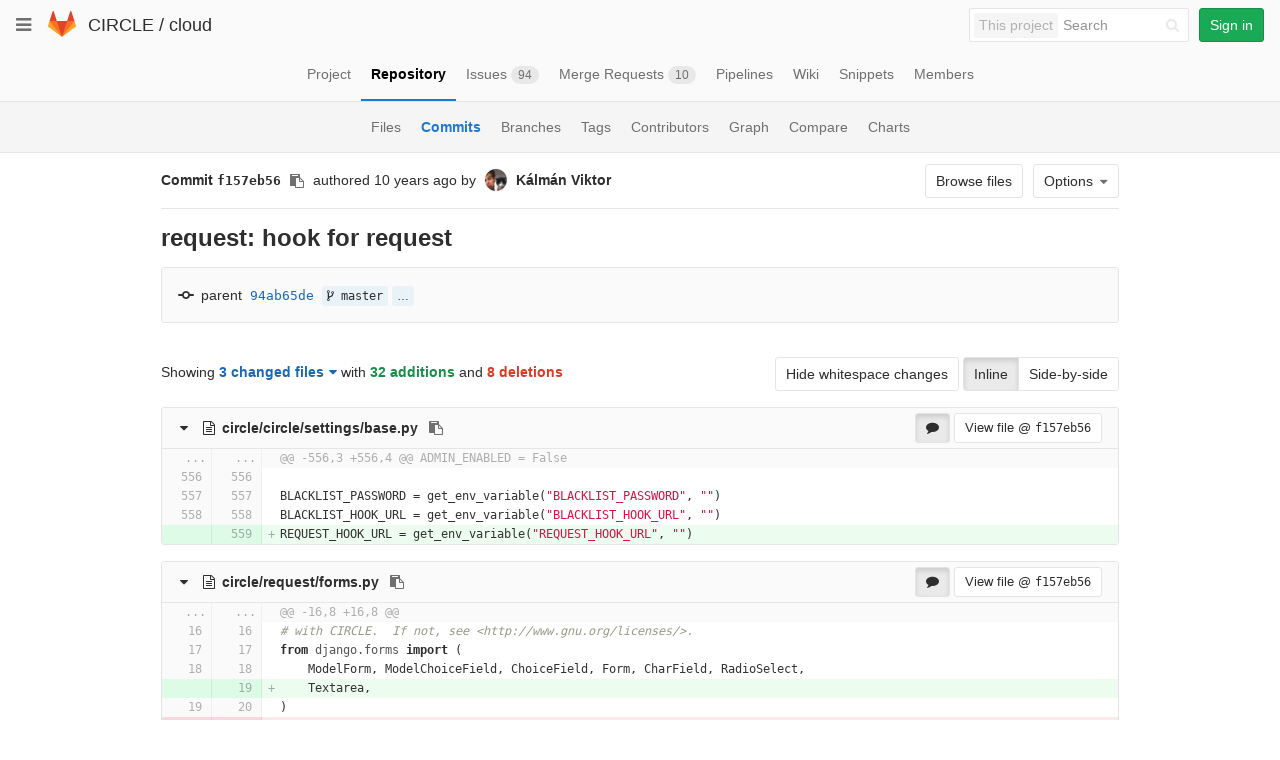

--- FILE ---
content_type: text/html; charset=utf-8
request_url: https://git.ik.bme.hu/circle/cloud/commit/f157eb568b8c3a475867053f02d4eb86998b1488?view=inline
body_size: 174920
content:
<!DOCTYPE html>
<html class="" lang="en">
<head prefix="og: http://ogp.me/ns#">
<meta charset="utf-8">
<meta content="IE=edge" http-equiv="X-UA-Compatible">
<meta content="object" property="og:type">
<meta content="GitLab" property="og:site_name">
<meta content="request: hook for request (f157eb56) · Commits · CIRCLE / cloud" property="og:title">
<meta content="The main repo. The full Django-based portal and cloud manager." property="og:description">
<meta content="https://git.ik.bme.hu/assets/gitlab_logo-7ae504fe4f68fdebb3c2034e36621930cd36ea87924c11ff65dbcb8ed50dca58.png" property="og:image">
<meta content="64" property="og:image:width">
<meta content="64" property="og:image:height">
<meta content="https://git.ik.bme.hu/circle/cloud/commit/f157eb568b8c3a475867053f02d4eb86998b1488?view=inline" property="og:url">
<meta content="summary" property="twitter:card">
<meta content="request: hook for request (f157eb56) · Commits · CIRCLE / cloud" property="twitter:title">
<meta content="The main repo. The full Django-based portal and cloud manager." property="twitter:description">
<meta content="https://git.ik.bme.hu/assets/gitlab_logo-7ae504fe4f68fdebb3c2034e36621930cd36ea87924c11ff65dbcb8ed50dca58.png" property="twitter:image">

<title>request: hook for request (f157eb56) · Commits · CIRCLE / cloud · GitLab</title>
<meta content="The main repo. The full Django-based portal and cloud manager." name="description">
<link rel="shortcut icon" type="image/x-icon" href="/assets/favicon-075eba76312e8421991a0c1f89a89ee81678bcde72319dd3e8047e2a47cd3a42.ico" id="favicon" />
<link rel="stylesheet" media="all" href="/assets/application-59098f079af9cc1166b453f21a55d00b0dc9963391e0834564686d0525744c5d.css" />
<link rel="stylesheet" media="print" href="/assets/print-87b4ace0db1f79d91e4fe6e74435b66b71d70fee57ffbb72d0fade17374fcc6b.css" />


<script>
//<![CDATA[
window.gon={};gon.api_version="v4";gon.default_avatar_url="https:\/\/git.ik.bme.hu\/assets\/no_avatar-849f9c04a3a0d0cea2424ae97b27447dc64a7dbfae83c036c45b403392f0e8ba.png";gon.max_file_size=10;gon.asset_host=null;gon.webpack_public_path="\/assets\/webpack\/";gon.relative_url_root="";gon.shortcuts_path="\/help\/shortcuts";gon.user_color_scheme="white";gon.katex_css_url="\/assets\/katex-e46cafe9c3fa73920a7c2c063ee8bb0613e0cf85fd96a3aea25f8419c4bfcfba.css";gon.katex_js_url="\/assets\/katex-04bcf56379fcda0ee7c7a63f71d0fc15ffd2e014d017cd9d51fd6554dfccf40a.js";gon.gitlab_url="https:\/\/git.ik.bme.hu";gon.revision="77bfdac";gon.gitlab_logo="\/assets\/gitlab_logo-7ae504fe4f68fdebb3c2034e36621930cd36ea87924c11ff65dbcb8ed50dca58.png";
//]]>
</script>
<script src="/assets/webpack/webpack_runtime.125bfb4108579eec9ffa.bundle.js" defer="defer"></script>
<script src="/assets/webpack/common.017ed42f19870cbb16cc.bundle.js" defer="defer"></script>
<script src="/assets/webpack/locale.9b181b27a3ddb267508a.bundle.js" defer="defer"></script>
<script src="/assets/webpack/main.03f79a41a8751252e0b0.bundle.js" defer="defer"></script>




<meta name="csrf-param" content="authenticity_token" />
<meta name="csrf-token" content="nNiSmLs559VN4YTKPJa89UEYmFhoKSS4gVmkK52Jk+aPK2nnAHtn1ztd/OhaMygB+/lBI7yzihqnqxBFcbzdiw==" />
<meta content="origin-when-cross-origin" name="referrer">
<meta content="width=device-width, initial-scale=1, maximum-scale=1" name="viewport">
<meta content="#474D57" name="theme-color">
<link rel="apple-touch-icon" type="image/x-icon" href="/assets/touch-icon-iphone-5a9cee0e8a51212e70b90c87c12f382c428870c0ff67d1eb034d884b78d2dae7.png" />
<link rel="apple-touch-icon" type="image/x-icon" href="/assets/touch-icon-ipad-a6eec6aeb9da138e507593b464fdac213047e49d3093fc30e90d9a995df83ba3.png" sizes="76x76" />
<link rel="apple-touch-icon" type="image/x-icon" href="/assets/touch-icon-iphone-retina-72e2aadf86513a56e050e7f0f2355deaa19cc17ed97bbe5147847f2748e5a3e3.png" sizes="120x120" />
<link rel="apple-touch-icon" type="image/x-icon" href="/assets/touch-icon-ipad-retina-8ebe416f5313483d9c1bc772b5bbe03ecad52a54eba443e5215a22caed2a16a2.png" sizes="152x152" />
<link color="rgb(226, 67, 41)" href="/assets/logo-d36b5212042cebc89b96df4bf6ac24e43db316143e89926c0db839ff694d2de4.svg" rel="mask-icon">
<meta content="/assets/msapplication-tile-1196ec67452f618d39cdd85e2e3a542f76574c071051ae7effbfde01710eb17d.png" name="msapplication-TileImage">
<meta content="#30353E" name="msapplication-TileColor">




</head>

<body class="" data-find-file="/circle/cloud/find_file/master" data-group="" data-page="projects:commit:show" data-project="cloud">
<script>
  gl = window.gl || {};
  gl.GfmAutoComplete = gl.GfmAutoComplete || {};
  gl.GfmAutoComplete.dataSources = {
    members: "/circle/cloud/autocomplete_sources/members?type=Commit&type_id=f157eb568b8c3a475867053f02d4eb86998b1488",
    issues: "/circle/cloud/autocomplete_sources/issues",
    mergeRequests: "/circle/cloud/autocomplete_sources/merge_requests",
    labels: "/circle/cloud/autocomplete_sources/labels",
    milestones: "/circle/cloud/autocomplete_sources/milestones",
    commands: "/circle/cloud/autocomplete_sources/commands?type=Commit&type_id=f157eb568b8c3a475867053f02d4eb86998b1488"
  };
</script>


<header class="navbar navbar-gitlab with-horizontal-nav">
<div class="navbar-border"></div>
<a class="sr-only gl-accessibility" href="#content-body" tabindex="1">Skip to content</a>
<div class="container-fluid">
<div class="header-content">
<div class="dropdown global-dropdown">
<button class="global-dropdown-toggle" data-toggle="dropdown" type="button">
<span class="sr-only">Toggle navigation</span>
<i aria-hidden="true" data-hidden="true" class="fa fa-bars"></i>
</button>
<div class="dropdown-menu-nav global-dropdown-menu">
<ul>
<li class="home"><a title="Projects" class="dashboard-shortcuts-projects" href="/explore"><div class="shortcut-mappings">
<div class="key">
<i aria-label="hidden" class="fa fa-arrow-up"></i>
P
</div>
</div>
<span>
Projects
</span>
</a></li><li class=""><a title="Groups" class="dashboard-shortcuts-groups" href="/explore/groups"><div class="shortcut-mappings">
<div class="key">
<i aria-label="hidden" class="fa fa-arrow-up"></i>
G
</div>
</div>
<span>
Groups
</span>
</a></li><li class=""><a title="Snippets" class="dashboard-shortcuts-snippets" href="/explore/snippets"><div class="shortcut-mappings">
<div class="key">
<i aria-label="hidden" class="fa fa-arrow-up"></i>
S
</div>
</div>
<span>
Snippets
</span>
</a></li><li class="divider"></li>
<li class=""><a title="Help" href="/help"><span>
Help
</span>
</a></li></ul>

</div>
</div>
<div class="header-logo">
<a class="home" title="Dashboard" id="logo" href="/"><svg width="28" height="28" class="tanuki-logo" viewBox="0 0 36 36">
  <path class="tanuki-shape tanuki-left-ear" fill="#e24329" d="M2 14l9.38 9v-9l-4-12.28c-.205-.632-1.176-.632-1.38 0z"/>
  <path class="tanuki-shape tanuki-right-ear" fill="#e24329" d="M34 14l-9.38 9v-9l4-12.28c.205-.632 1.176-.632 1.38 0z"/>
  <path class="tanuki-shape tanuki-nose" fill="#e24329" d="M18,34.38 3,14 33,14 Z"/>
  <path class="tanuki-shape tanuki-left-eye" fill="#fc6d26" d="M18,34.38 11.38,14 2,14 6,25Z"/>
  <path class="tanuki-shape tanuki-right-eye" fill="#fc6d26" d="M18,34.38 24.62,14 34,14 30,25Z"/>
  <path class="tanuki-shape tanuki-left-cheek" fill="#fca326" d="M2 14L.1 20.16c-.18.565 0 1.2.5 1.56l17.42 12.66z"/>
  <path class="tanuki-shape tanuki-right-cheek" fill="#fca326" d="M34 14l1.9 6.16c.18.565 0 1.2-.5 1.56L18 34.38z"/>
</svg>

</a></div>
<div class="title-container js-title-container">
<h1 class="initializing title"><span class="group-title"><a class="group-path " href="/circle">CIRCLE</a></span> / <a class="project-item-select-holder" href="/circle/cloud">cloud</a></h1>
</div>
<div class="navbar-collapse collapse">
<ul class="nav navbar-nav">
<li class="hidden-sm hidden-xs">
<div class="has-location-badge search search-form">
<form class="navbar-form" action="/search" accept-charset="UTF-8" method="get"><input name="utf8" type="hidden" value="&#x2713;" /><div class="search-input-container">
<div class="location-badge">This project</div>
<div class="search-input-wrap">
<div class="dropdown" data-url="/search/autocomplete">
<input type="search" name="search" id="search" placeholder="Search" class="search-input dropdown-menu-toggle no-outline js-search-dashboard-options" spellcheck="false" tabindex="1" autocomplete="off" data-toggle="dropdown" data-issues-path="https://git.ik.bme.hu/dashboard/issues" data-mr-path="https://git.ik.bme.hu/dashboard/merge_requests" aria-label="Search" />
<div class="dropdown-menu dropdown-select">
<div class="dropdown-content"><ul>
<li>
<a class="is-focused dropdown-menu-empty-link">
Loading...
</a>
</li>
</ul>
</div><div class="dropdown-loading"><i aria-hidden="true" data-hidden="true" class="fa fa-spinner fa-spin"></i></div>
</div>
<i class="search-icon"></i>
<i class="clear-icon js-clear-input"></i>
</div>
</div>
</div>
<input type="hidden" name="group_id" id="group_id" class="js-search-group-options" />
<input type="hidden" name="project_id" id="search_project_id" value="11" class="js-search-project-options" data-project-path="cloud" data-name="cloud" data-issues-path="/circle/cloud/issues" data-mr-path="/circle/cloud/merge_requests" />
<input type="hidden" name="search_code" id="search_code" value="true" />
<input type="hidden" name="repository_ref" id="repository_ref" />

<div class="search-autocomplete-opts hide" data-autocomplete-path="/search/autocomplete" data-autocomplete-project-id="11"></div>
</form></div>

</li>
<li class="visible-sm-inline-block visible-xs-inline-block">
<a title="Search" aria-label="Search" data-toggle="tooltip" data-placement="bottom" data-container="body" href="/search"><i aria-hidden="true" data-hidden="true" class="fa fa-search"></i>
</a></li>
<li>
<div>
<a class="btn btn-sign-in btn-success" href="/users/sign_in?redirect_to_referer=yes">Sign in</a>
</div>
</li>
</ul>
</div>
<button class="navbar-toggle" type="button">
<span class="sr-only">Toggle navigation</span>
<i aria-hidden="true" data-hidden="true" class="fa fa-ellipsis-v"></i>
</button>
<div class="js-dropdown-menu-projects">
<div class="dropdown-menu dropdown-select dropdown-menu-projects">
<div class="dropdown-title"><span>Go to a project</span><button class="dropdown-title-button dropdown-menu-close" aria-label="Close" type="button"><i aria-hidden="true" data-hidden="true" class="fa fa-times dropdown-menu-close-icon"></i></button></div>
<div class="dropdown-input"><input type="search" id="" class="dropdown-input-field" placeholder="Search your projects" autocomplete="off" /><i aria-hidden="true" data-hidden="true" class="fa fa-search dropdown-input-search"></i><i role="button" aria-hidden="true" data-hidden="true" class="fa fa-times dropdown-input-clear js-dropdown-input-clear"></i></div>
<div class="dropdown-content"></div>
<div class="dropdown-loading"><i aria-hidden="true" data-hidden="true" class="fa fa-spinner fa-spin"></i></div>
</div>
</div>

</div>
</div>
</header>


<div class="page-with-sidebar">
<div class="layout-nav">
<div class="container-fluid">
<div class="scrolling-tabs-container">
<div class="fade-left">
<i aria-hidden="true" data-hidden="true" class="fa fa-angle-left"></i>
</div>
<div class="fade-right">
<i aria-hidden="true" data-hidden="true" class="fa fa-angle-right"></i>
</div>
<ul class="nav-links scrolling-tabs">
<li class="home"><a title="Project" class="shortcuts-project" href="/circle/cloud"><span>
Project
</span>
</a></li><li class="active"><a title="Repository" class="shortcuts-tree" href="/circle/cloud/tree/master"><span>
Repository
</span>
</a></li><li class=""><a title="Issues" class="shortcuts-issues" href="/circle/cloud/issues"><span>
Issues
<span class="badge count issue_counter">94</span>
</span>
</a></li><li class=""><a title="Merge Requests" class="shortcuts-merge_requests" href="/circle/cloud/merge_requests"><span>
Merge Requests
<span class="badge count merge_counter js-merge-counter">10</span>
</span>
</a></li><li class=""><a title="Pipelines" class="shortcuts-pipelines" href="/circle/cloud/pipelines"><span>
Pipelines
</span>
</a></li><li class=""><a title="Wiki" class="shortcuts-wiki" href="/circle/cloud/wikis/home"><span>
Wiki
</span>
</a></li><li class=""><a title="Snippets" class="shortcuts-snippets" href="/circle/cloud/snippets"><span>
Snippets
</span>
</a></li><li class=""><a title="Members" class="shortcuts-members" href="/circle/cloud/project_members"><span>
Members
</span>
</a></li><li class="hidden">
<a title="Activity" class="shortcuts-project-activity" href="/circle/cloud/activity"><span>
Activity
</span>
</a></li>
<li class="hidden">
<a title="Network" class="shortcuts-network" href="/circle/cloud/network/master">Graph
</a></li>
<li class="hidden">
<a title="Charts" class="shortcuts-repository-charts" href="/circle/cloud/graphs/master/charts">Charts
</a></li>
<li class="hidden">
<a class="shortcuts-new-issue" href="/circle/cloud/issues/new">Create a new issue
</a></li>
<li class="hidden">
<a title="Jobs" class="shortcuts-builds" href="/circle/cloud/-/jobs">Jobs
</a></li>
<li class="hidden">
<a title="Commits" class="shortcuts-commits" href="/circle/cloud/commits/master">Commits
</a></li>
<li class="hidden">
<a title="Issue Boards" class="shortcuts-issue-boards" href="/circle/cloud/boards">Issue Boards</a>
</li>
</ul>
</div>

</div>
</div>
<div class="scrolling-tabs-container sub-nav-scroll">
<div class="fade-left">
<i aria-hidden="true" data-hidden="true" class="fa fa-angle-left"></i>
</div>
<div class="fade-right">
<i aria-hidden="true" data-hidden="true" class="fa fa-angle-right"></i>
</div>

<div class="nav-links sub-nav scrolling-tabs">
<ul class="container-fluid container-limited">
<li class=""><a href="/circle/cloud/tree/master">Files
</a></li><li class="active"><a href="/circle/cloud/commits/master">Commits
</a></li><li class=""><a href="/circle/cloud/branches">Branches
</a></li><li class=""><a href="/circle/cloud/tags">Tags
</a></li><li class=""><a href="/circle/cloud/graphs/master">Contributors
</a></li><li class=""><a href="/circle/cloud/network/master">Graph
</a></li><li class=""><a href="/circle/cloud/compare?from=master&amp;to=master">Compare
</a></li><li class=""><a href="/circle/cloud/graphs/master/charts">Charts
</a></li></ul>
</div>
</div>

<div class="content-wrapper page-with-layout-nav page-with-sub-nav">
<div class="alert-wrapper">

<div class="flash-container flash-container-page">
</div>


</div>
<div class=" limit-container-width">
<div class="content" id="content-body">

<div class="container-fluid container-limited limit-container-width">
<div class="page-content-header js-commit-box" data-commit-path="/circle/cloud/commit/f157eb568b8c3a475867053f02d4eb86998b1488/branches">
<div class="header-main-content">

<strong>
Commit
<span class="commit-sha">f157eb56</span>
</strong>
<button class="btn btn-clipboard btn-transparent" data-toggle="tooltip" data-placement="bottom" data-container="body" data-title="Copy commit SHA to clipboard" data-clipboard-text="f157eb568b8c3a475867053f02d4eb86998b1488" type="button" title="Copy commit SHA to clipboard" aria-label="Copy commit SHA to clipboard"><i aria-hidden="true" aria-hidden="true" data-hidden="true" class="fa fa-clipboard"></i></button>
<span class="hidden-xs">authored</span>
<time class="js-timeago" title="Mar 25, 2015 1:27pm" datetime="2015-03-25T12:27:55Z" data-toggle="tooltip" data-placement="top" data-container="body">Mar 25, 2015</time>
<span>by</span>
<a href="/kviktor"><img class="avatar has-tooltip s24 hidden-xs  lazy" alt="Kálmán Viktor&#39;s avatar" title="Kálmán Viktor" data-container="body" data-src="https://secure.gravatar.com/avatar/24739437da84aa5b405b9dbc71cadda1?s=48&amp;d=identicon" src="[data-uri]" /></a>
<strong>
<a class="commit-author-link has-tooltip" title="kviktor@cloud.bme.hu" href="/kviktor"><span class="commit-author-name">Kálmán Viktor</span></a>
</strong>
</div>
<div class="header-action-buttons">
<a class="btn btn-default append-right-10 hidden-xs hidden-sm" href="/circle/cloud/tree/f157eb568b8c3a475867053f02d4eb86998b1488">Browse files
</a><div class="dropdown inline">
<a class="btn btn-default dropdown-toggle" data-toggle="dropdown">
<span>Options</span>
<i aria-hidden="true" data-hidden="true" class="fa fa-caret-down"></i>
</a>
<ul class="dropdown-menu dropdown-menu-align-right">
<li class="visible-xs-block visible-sm-block">
<a href="/circle/cloud/tree/f157eb568b8c3a475867053f02d4eb86998b1488">Browse Files
</a></li>
<li class="clearfix">

</li>
<li class="clearfix">

</li>
<li class="divider"></li>
<li class="dropdown-header">
Download
</li>
<li><a href="/circle/cloud/commit/f157eb568b8c3a475867053f02d4eb86998b1488.patch">Email Patches</a></li>
<li><a href="/circle/cloud/commit/f157eb568b8c3a475867053f02d4eb86998b1488.diff">Plain Diff</a></li>
</ul>
</div>
</div>
</div>
<div class="commit-box">
<h3 class="commit-title">
request: hook for request
</h3>
</div>
<div class="info-well">
<div class="well-segment branch-info">
<div class="icon-container commit-icon">
<svg xmlns="http://www.w3.org/2000/svg" viewBox="0 0 36 18" enable-background="new 0 0 36 18"><path d="m34 7h-7.2c-.9-4-4.5-7-8.8-7s-7.9 3-8.8 7h-7.2c-1.1 0-2 .9-2 2 0 1.1.9 2 2 2h7.2c.9 4 4.5 7 8.8 7s7.9-3 8.8-7h7.2c1.1 0 2-.9 2-2 0-1.1-.9-2-2-2m-16 7c-2.8 0-5-2.2-5-5s2.2-5 5-5 5 2.2 5 5-2.2 5-5 5"/></svg>

</div>
<span class="cgray">parent</span>
<a class="commit-sha" href="/circle/cloud/commit/94ab65de3ea42a37e526c030123af3b062916819">94ab65de</a>
<span class="commit-info branches">
<i class="fa fa-spinner fa-spin"></i>
</span>
</div>
</div>

<div class="block-connector"></div>
<div class="content-block diff-files-changed files-changed js-diff-files-changed oneline-block">
<div class="files-changed-inner">
<div class="inline-parallel-buttons hidden-xs hidden-sm">
<a class="hidden-xs btn btn-default" href="/circle/cloud/commit/f157eb568b8c3a475867053f02d4eb86998b1488?view=inline&amp;w=1">Hide whitespace changes</a>
<div class="btn-group">
<a id="inline-diff-btn" class="btn active" data-view-type="inline" href="/circle/cloud/commit/f157eb568b8c3a475867053f02d4eb86998b1488?view=inline">Inline</a>
<a id="parallel-diff-btn" class="btn" data-view-type="parallel" href="/circle/cloud/commit/f157eb568b8c3a475867053f02d4eb86998b1488?view=parallel">Side-by-side</a>
</div>
</div>
<div class="commit-stat-summary dropdown">
Showing
<button class="diff-stats-summary-toggler js-diff-stats-dropdown" data-toggle="dropdown" type="button">3 changed files<i aria-hidden="true" data-hidden="true" class="fa fa-caret-down prepend-left-5"></i></button>
<span class="diff-stats-additions-deletions-expanded" id="diff-stats">
with
<strong class="cgreen">32 additions</strong>
and
<strong class="cred">8 deletions</strong>
</span>
<div aria-describedby="diff-stats" aria-hidden="true" class="diff-stats-additions-deletions-collapsed pull-right hidden-xs hidden-sm">
<strong class="cgreen">+32</strong>
<strong class="cred">-8</strong>
</div>
<div class="dropdown-menu diff-file-changes">
<div class="dropdown-input"><input type="search" id="" class="dropdown-input-field" placeholder="Search files" autocomplete="off" /><i aria-hidden="true" data-hidden="true" class="fa fa-search dropdown-input-search"></i><i role="button" aria-hidden="true" data-hidden="true" class="fa fa-times dropdown-input-clear js-dropdown-input-clear"></i></div>
<div class="dropdown-content">
<ul>
<li>
<a href="#9bd7ecf71cf24255f19efe605992854b4229bf28" title="circle/circle/settings/base.py">
<i aria-hidden="true" data-hidden="true" class="fa fa-adjust fa-fw  append-right-5"></i>
<span class="diff-file-changes-path">circle/circle/settings/base.py</span>
<div class="pull-right">
<span class="cgreen">+1</span>
<span class="cred">-0</span>
</div>
</a>
</li>
<li>
<a href="#cdf644701b9ea2444e798863896ecc7fc52f1b1a" title="circle/request/forms.py">
<i aria-hidden="true" data-hidden="true" class="fa fa-adjust fa-fw  append-right-5"></i>
<span class="diff-file-changes-path">circle/request/forms.py</span>
<div class="pull-right">
<span class="cgreen">+4</span>
<span class="cred">-4</span>
</div>
</a>
</li>
<li>
<a href="#c971286c59c321cad64ce4c0694beaa5436b9a6b" title="circle/request/models.py">
<i aria-hidden="true" data-hidden="true" class="fa fa-adjust fa-fw  append-right-5"></i>
<span class="diff-file-changes-path">circle/request/models.py</span>
<div class="pull-right">
<span class="cgreen">+27</span>
<span class="cred">-4</span>
</div>
</a>
</li>
<li class="dropdown-menu-empty-link hidden">
<a href="#">
No files found.
</a>
</li>
</ul>
</div>
</div>
</div>

</div>
</div>
<div class="files">
<div class="diff-file file-holder" data-blob-diff-path="/circle/cloud/blob/f157eb568b8c3a475867053f02d4eb86998b1488/circle/circle/settings/base.py/diff" data-view="inline" id="9bd7ecf71cf24255f19efe605992854b4229bf28">
<div class="js-file-title file-title-flex-parent">
<div class="file-header-content">
<i class="fa diff-toggle-caret fa-fw"></i>
<a href="#9bd7ecf71cf24255f19efe605992854b4229bf28"><i aria-hidden="true" data-hidden="true" class="fa fa-file-text-o fa-fw"></i>
<strong class="file-title-name has-tooltip" data-container="body" data-title="circle/circle/settings/base.py">
circle/circle/settings/base.py
</strong>
</a><button class="btn btn-clipboard btn-transparent prepend-left-5" data-toggle="tooltip" data-placement="bottom" data-container="body" data-class="btn-clipboard btn-transparent prepend-left-5" data-title="Copy file path to clipboard" data-clipboard-text="{&quot;text&quot;:&quot;circle/circle/settings/base.py&quot;,&quot;gfm&quot;:&quot;`circle/circle/settings/base.py`&quot;}" type="button" title="Copy file path to clipboard" aria-label="Copy file path to clipboard"><i aria-hidden="true" aria-hidden="true" data-hidden="true" class="fa fa-clipboard"></i></button>

</div>
<div class="file-actions hidden-xs">
<a class="js-toggle-diff-comments btn active has-tooltip" title="Toggle comments for this file" href="#"><i aria-hidden="true" data-hidden="true" class="fa fa-comment"></i>
</a>
<a class="btn view-file js-view-file" href="/circle/cloud/blob/f157eb568b8c3a475867053f02d4eb86998b1488/circle/circle/settings/base.py">View file @ <span class="commit-sha">f157eb56</span></a>

</div>
</div>

<div class="diff-content">
<div class="diff-viewer" data-type="simple">
<table class="code diff-wrap-lines js-syntax-highlight text-file" data-commit-id="f157eb568b8c3a475867053f02d4eb86998b1488" data-noteable-type="Commit">
<tr class="line_holder match" id="">
<td class="diff-line-num unfold js-unfold old_line" data-linenumber="556">...</td><td class="diff-line-num unfold js-unfold new_line" data-linenumber="556">...</td><td class="line_content match ">@@ -556,3 +556,4 @@ ADMIN_ENABLED = False</td>
</tr>
<tr class="line_holder" id="9bd7ecf71cf24255f19efe605992854b4229bf28_556_556">
<td class="diff-line-num js-avatar-container old_line" data-linenumber="556">
<button name="button" type="submit" class="add-diff-note js-add-diff-note-button" data-line-code="9bd7ecf71cf24255f19efe605992854b4229bf28_556_556" data-line-type="null" data-note-type="DiffNote" data-position="{&quot;old_path&quot;:&quot;circle/circle/settings/base.py&quot;,&quot;new_path&quot;:&quot;circle/circle/settings/base.py&quot;,&quot;old_line&quot;:556,&quot;new_line&quot;:556,&quot;base_sha&quot;:&quot;94ab65de3ea42a37e526c030123af3b062916819&quot;,&quot;start_sha&quot;:&quot;94ab65de3ea42a37e526c030123af3b062916819&quot;,&quot;head_sha&quot;:&quot;f157eb568b8c3a475867053f02d4eb86998b1488&quot;}" title="Add a comment to this line"><i aria-hidden="true" data-hidden="true" class="fa fa-comment-o"></i></button>
<a data-linenumber="556" href="#9bd7ecf71cf24255f19efe605992854b4229bf28_556_556"></a>
</td>
<td class="diff-line-num new_line" data-linenumber="556">
<a data-linenumber="556" href="#9bd7ecf71cf24255f19efe605992854b4229bf28_556_556"></a>
</td>
<td class="line_content noteable_line"><span id="LC556" class="line" lang="python"></span>
</td>
</tr>
<tr class="line_holder" id="9bd7ecf71cf24255f19efe605992854b4229bf28_557_557">
<td class="diff-line-num js-avatar-container old_line" data-linenumber="557">
<button name="button" type="submit" class="add-diff-note js-add-diff-note-button" data-line-code="9bd7ecf71cf24255f19efe605992854b4229bf28_557_557" data-line-type="null" data-note-type="DiffNote" data-position="{&quot;old_path&quot;:&quot;circle/circle/settings/base.py&quot;,&quot;new_path&quot;:&quot;circle/circle/settings/base.py&quot;,&quot;old_line&quot;:557,&quot;new_line&quot;:557,&quot;base_sha&quot;:&quot;94ab65de3ea42a37e526c030123af3b062916819&quot;,&quot;start_sha&quot;:&quot;94ab65de3ea42a37e526c030123af3b062916819&quot;,&quot;head_sha&quot;:&quot;f157eb568b8c3a475867053f02d4eb86998b1488&quot;}" title="Add a comment to this line"><i aria-hidden="true" data-hidden="true" class="fa fa-comment-o"></i></button>
<a data-linenumber="557" href="#9bd7ecf71cf24255f19efe605992854b4229bf28_557_557"></a>
</td>
<td class="diff-line-num new_line" data-linenumber="557">
<a data-linenumber="557" href="#9bd7ecf71cf24255f19efe605992854b4229bf28_557_557"></a>
</td>
<td class="line_content noteable_line"><span id="LC557" class="line" lang="python"><span class="n">BLACKLIST_PASSWORD</span> <span class="o">=</span> <span class="n">get_env_variable</span><span class="p">(</span><span class="s">"BLACKLIST_PASSWORD"</span><span class="p">,</span> <span class="s">""</span><span class="p">)</span></span>
</td>
</tr>
<tr class="line_holder" id="9bd7ecf71cf24255f19efe605992854b4229bf28_558_558">
<td class="diff-line-num js-avatar-container old_line" data-linenumber="558">
<button name="button" type="submit" class="add-diff-note js-add-diff-note-button" data-line-code="9bd7ecf71cf24255f19efe605992854b4229bf28_558_558" data-line-type="null" data-note-type="DiffNote" data-position="{&quot;old_path&quot;:&quot;circle/circle/settings/base.py&quot;,&quot;new_path&quot;:&quot;circle/circle/settings/base.py&quot;,&quot;old_line&quot;:558,&quot;new_line&quot;:558,&quot;base_sha&quot;:&quot;94ab65de3ea42a37e526c030123af3b062916819&quot;,&quot;start_sha&quot;:&quot;94ab65de3ea42a37e526c030123af3b062916819&quot;,&quot;head_sha&quot;:&quot;f157eb568b8c3a475867053f02d4eb86998b1488&quot;}" title="Add a comment to this line"><i aria-hidden="true" data-hidden="true" class="fa fa-comment-o"></i></button>
<a data-linenumber="558" href="#9bd7ecf71cf24255f19efe605992854b4229bf28_558_558"></a>
</td>
<td class="diff-line-num new_line" data-linenumber="558">
<a data-linenumber="558" href="#9bd7ecf71cf24255f19efe605992854b4229bf28_558_558"></a>
</td>
<td class="line_content noteable_line"><span id="LC558" class="line" lang="python"><span class="n">BLACKLIST_HOOK_URL</span> <span class="o">=</span> <span class="n">get_env_variable</span><span class="p">(</span><span class="s">"BLACKLIST_HOOK_URL"</span><span class="p">,</span> <span class="s">""</span><span class="p">)</span></span>
</td>
</tr>
<tr class="line_holder new" id="9bd7ecf71cf24255f19efe605992854b4229bf28_559_559">
<td class="diff-line-num js-avatar-container new old_line" data-linenumber="559">
<button name="button" type="submit" class="add-diff-note js-add-diff-note-button" data-line-code="9bd7ecf71cf24255f19efe605992854b4229bf28_559_559" data-line-type="new" data-note-type="DiffNote" data-position="{&quot;old_path&quot;:&quot;circle/circle/settings/base.py&quot;,&quot;new_path&quot;:&quot;circle/circle/settings/base.py&quot;,&quot;old_line&quot;:null,&quot;new_line&quot;:559,&quot;base_sha&quot;:&quot;94ab65de3ea42a37e526c030123af3b062916819&quot;,&quot;start_sha&quot;:&quot;94ab65de3ea42a37e526c030123af3b062916819&quot;,&quot;head_sha&quot;:&quot;f157eb568b8c3a475867053f02d4eb86998b1488&quot;}" title="Add a comment to this line"><i aria-hidden="true" data-hidden="true" class="fa fa-comment-o"></i></button>
<a data-linenumber=" " href="#9bd7ecf71cf24255f19efe605992854b4229bf28_559_559"></a>
</td>
<td class="diff-line-num new new_line" data-linenumber="559">
<a data-linenumber="559" href="#9bd7ecf71cf24255f19efe605992854b4229bf28_559_559"></a>
</td>
<td class="line_content new noteable_line"><span id="LC559" class="line" lang="python"><span class="n">REQUEST_HOOK_URL</span> <span class="o">=</span> <span class="n">get_env_variable</span><span class="p">(</span><span class="s">"REQUEST_HOOK_URL"</span><span class="p">,</span> <span class="s">""</span><span class="p">)</span></span></td>
</tr>

</table>


</div>

</div>

</div>
<div class="diff-file file-holder" data-blob-diff-path="/circle/cloud/blob/f157eb568b8c3a475867053f02d4eb86998b1488/circle/request/forms.py/diff" data-view="inline" id="cdf644701b9ea2444e798863896ecc7fc52f1b1a">
<div class="js-file-title file-title-flex-parent">
<div class="file-header-content">
<i class="fa diff-toggle-caret fa-fw"></i>
<a href="#cdf644701b9ea2444e798863896ecc7fc52f1b1a"><i aria-hidden="true" data-hidden="true" class="fa fa-file-text-o fa-fw"></i>
<strong class="file-title-name has-tooltip" data-container="body" data-title="circle/request/forms.py">
circle/request/forms.py
</strong>
</a><button class="btn btn-clipboard btn-transparent prepend-left-5" data-toggle="tooltip" data-placement="bottom" data-container="body" data-class="btn-clipboard btn-transparent prepend-left-5" data-title="Copy file path to clipboard" data-clipboard-text="{&quot;text&quot;:&quot;circle/request/forms.py&quot;,&quot;gfm&quot;:&quot;`circle/request/forms.py`&quot;}" type="button" title="Copy file path to clipboard" aria-label="Copy file path to clipboard"><i aria-hidden="true" aria-hidden="true" data-hidden="true" class="fa fa-clipboard"></i></button>

</div>
<div class="file-actions hidden-xs">
<a class="js-toggle-diff-comments btn active has-tooltip" title="Toggle comments for this file" href="#"><i aria-hidden="true" data-hidden="true" class="fa fa-comment"></i>
</a>
<a class="btn view-file js-view-file" href="/circle/cloud/blob/f157eb568b8c3a475867053f02d4eb86998b1488/circle/request/forms.py">View file @ <span class="commit-sha">f157eb56</span></a>

</div>
</div>

<div class="diff-content">
<div class="diff-viewer" data-type="simple">
<table class="code diff-wrap-lines js-syntax-highlight text-file" data-commit-id="f157eb568b8c3a475867053f02d4eb86998b1488" data-noteable-type="Commit">
<tr class="line_holder match" id="">
<td class="diff-line-num unfold js-unfold old_line" data-linenumber="16">...</td><td class="diff-line-num unfold js-unfold new_line" data-linenumber="16">...</td><td class="line_content match ">@@ -16,8 +16,8 @@</td>
</tr>
<tr class="line_holder" id="cdf644701b9ea2444e798863896ecc7fc52f1b1a_16_16">
<td class="diff-line-num js-avatar-container old_line" data-linenumber="16">
<button name="button" type="submit" class="add-diff-note js-add-diff-note-button" data-line-code="cdf644701b9ea2444e798863896ecc7fc52f1b1a_16_16" data-line-type="null" data-note-type="DiffNote" data-position="{&quot;old_path&quot;:&quot;circle/request/forms.py&quot;,&quot;new_path&quot;:&quot;circle/request/forms.py&quot;,&quot;old_line&quot;:16,&quot;new_line&quot;:16,&quot;base_sha&quot;:&quot;94ab65de3ea42a37e526c030123af3b062916819&quot;,&quot;start_sha&quot;:&quot;94ab65de3ea42a37e526c030123af3b062916819&quot;,&quot;head_sha&quot;:&quot;f157eb568b8c3a475867053f02d4eb86998b1488&quot;}" title="Add a comment to this line"><i aria-hidden="true" data-hidden="true" class="fa fa-comment-o"></i></button>
<a data-linenumber="16" href="#cdf644701b9ea2444e798863896ecc7fc52f1b1a_16_16"></a>
</td>
<td class="diff-line-num new_line" data-linenumber="16">
<a data-linenumber="16" href="#cdf644701b9ea2444e798863896ecc7fc52f1b1a_16_16"></a>
</td>
<td class="line_content noteable_line"><span id="LC16" class="line" lang="python"><span class="c"># with CIRCLE.  If not, see &lt;http://www.gnu.org/licenses/&gt;.</span></span>
</td>
</tr>
<tr class="line_holder" id="cdf644701b9ea2444e798863896ecc7fc52f1b1a_17_17">
<td class="diff-line-num js-avatar-container old_line" data-linenumber="17">
<button name="button" type="submit" class="add-diff-note js-add-diff-note-button" data-line-code="cdf644701b9ea2444e798863896ecc7fc52f1b1a_17_17" data-line-type="null" data-note-type="DiffNote" data-position="{&quot;old_path&quot;:&quot;circle/request/forms.py&quot;,&quot;new_path&quot;:&quot;circle/request/forms.py&quot;,&quot;old_line&quot;:17,&quot;new_line&quot;:17,&quot;base_sha&quot;:&quot;94ab65de3ea42a37e526c030123af3b062916819&quot;,&quot;start_sha&quot;:&quot;94ab65de3ea42a37e526c030123af3b062916819&quot;,&quot;head_sha&quot;:&quot;f157eb568b8c3a475867053f02d4eb86998b1488&quot;}" title="Add a comment to this line"><i aria-hidden="true" data-hidden="true" class="fa fa-comment-o"></i></button>
<a data-linenumber="17" href="#cdf644701b9ea2444e798863896ecc7fc52f1b1a_17_17"></a>
</td>
<td class="diff-line-num new_line" data-linenumber="17">
<a data-linenumber="17" href="#cdf644701b9ea2444e798863896ecc7fc52f1b1a_17_17"></a>
</td>
<td class="line_content noteable_line"><span id="LC17" class="line" lang="python"><span class="kn">from</span> <span class="nn">django.forms</span> <span class="kn">import</span> <span class="p">(</span></span>
</td>
</tr>
<tr class="line_holder" id="cdf644701b9ea2444e798863896ecc7fc52f1b1a_18_18">
<td class="diff-line-num js-avatar-container old_line" data-linenumber="18">
<button name="button" type="submit" class="add-diff-note js-add-diff-note-button" data-line-code="cdf644701b9ea2444e798863896ecc7fc52f1b1a_18_18" data-line-type="null" data-note-type="DiffNote" data-position="{&quot;old_path&quot;:&quot;circle/request/forms.py&quot;,&quot;new_path&quot;:&quot;circle/request/forms.py&quot;,&quot;old_line&quot;:18,&quot;new_line&quot;:18,&quot;base_sha&quot;:&quot;94ab65de3ea42a37e526c030123af3b062916819&quot;,&quot;start_sha&quot;:&quot;94ab65de3ea42a37e526c030123af3b062916819&quot;,&quot;head_sha&quot;:&quot;f157eb568b8c3a475867053f02d4eb86998b1488&quot;}" title="Add a comment to this line"><i aria-hidden="true" data-hidden="true" class="fa fa-comment-o"></i></button>
<a data-linenumber="18" href="#cdf644701b9ea2444e798863896ecc7fc52f1b1a_18_18"></a>
</td>
<td class="diff-line-num new_line" data-linenumber="18">
<a data-linenumber="18" href="#cdf644701b9ea2444e798863896ecc7fc52f1b1a_18_18"></a>
</td>
<td class="line_content noteable_line"><span id="LC18" class="line" lang="python">    <span class="n">ModelForm</span><span class="p">,</span> <span class="n">ModelChoiceField</span><span class="p">,</span> <span class="n">ChoiceField</span><span class="p">,</span> <span class="n">Form</span><span class="p">,</span> <span class="n">CharField</span><span class="p">,</span> <span class="n">RadioSelect</span><span class="p">,</span></span>
</td>
</tr>
<tr class="line_holder new" id="cdf644701b9ea2444e798863896ecc7fc52f1b1a_19_19">
<td class="diff-line-num js-avatar-container new old_line" data-linenumber="19">
<button name="button" type="submit" class="add-diff-note js-add-diff-note-button" data-line-code="cdf644701b9ea2444e798863896ecc7fc52f1b1a_19_19" data-line-type="new" data-note-type="DiffNote" data-position="{&quot;old_path&quot;:&quot;circle/request/forms.py&quot;,&quot;new_path&quot;:&quot;circle/request/forms.py&quot;,&quot;old_line&quot;:null,&quot;new_line&quot;:19,&quot;base_sha&quot;:&quot;94ab65de3ea42a37e526c030123af3b062916819&quot;,&quot;start_sha&quot;:&quot;94ab65de3ea42a37e526c030123af3b062916819&quot;,&quot;head_sha&quot;:&quot;f157eb568b8c3a475867053f02d4eb86998b1488&quot;}" title="Add a comment to this line"><i aria-hidden="true" data-hidden="true" class="fa fa-comment-o"></i></button>
<a data-linenumber=" " href="#cdf644701b9ea2444e798863896ecc7fc52f1b1a_19_19"></a>
</td>
<td class="diff-line-num new new_line" data-linenumber="19">
<a data-linenumber="19" href="#cdf644701b9ea2444e798863896ecc7fc52f1b1a_19_19"></a>
</td>
<td class="line_content new noteable_line"><span id="LC19" class="line" lang="python">    <span class="n">Textarea</span><span class="p">,</span></span>
</td>
</tr>
<tr class="line_holder" id="cdf644701b9ea2444e798863896ecc7fc52f1b1a_19_20">
<td class="diff-line-num js-avatar-container old_line" data-linenumber="19">
<button name="button" type="submit" class="add-diff-note js-add-diff-note-button" data-line-code="cdf644701b9ea2444e798863896ecc7fc52f1b1a_19_20" data-line-type="null" data-note-type="DiffNote" data-position="{&quot;old_path&quot;:&quot;circle/request/forms.py&quot;,&quot;new_path&quot;:&quot;circle/request/forms.py&quot;,&quot;old_line&quot;:19,&quot;new_line&quot;:20,&quot;base_sha&quot;:&quot;94ab65de3ea42a37e526c030123af3b062916819&quot;,&quot;start_sha&quot;:&quot;94ab65de3ea42a37e526c030123af3b062916819&quot;,&quot;head_sha&quot;:&quot;f157eb568b8c3a475867053f02d4eb86998b1488&quot;}" title="Add a comment to this line"><i aria-hidden="true" data-hidden="true" class="fa fa-comment-o"></i></button>
<a data-linenumber="19" href="#cdf644701b9ea2444e798863896ecc7fc52f1b1a_19_20"></a>
</td>
<td class="diff-line-num new_line" data-linenumber="20">
<a data-linenumber="20" href="#cdf644701b9ea2444e798863896ecc7fc52f1b1a_19_20"></a>
</td>
<td class="line_content noteable_line"><span id="LC20" class="line" lang="python"><span class="p">)</span></span>
</td>
</tr>
<tr class="line_holder old" id="cdf644701b9ea2444e798863896ecc7fc52f1b1a_20_21">
<td class="diff-line-num js-avatar-container old old_line" data-linenumber="20">
<button name="button" type="submit" class="add-diff-note js-add-diff-note-button" data-line-code="cdf644701b9ea2444e798863896ecc7fc52f1b1a_20_21" data-line-type="old" data-note-type="DiffNote" data-position="{&quot;old_path&quot;:&quot;circle/request/forms.py&quot;,&quot;new_path&quot;:&quot;circle/request/forms.py&quot;,&quot;old_line&quot;:20,&quot;new_line&quot;:null,&quot;base_sha&quot;:&quot;94ab65de3ea42a37e526c030123af3b062916819&quot;,&quot;start_sha&quot;:&quot;94ab65de3ea42a37e526c030123af3b062916819&quot;,&quot;head_sha&quot;:&quot;f157eb568b8c3a475867053f02d4eb86998b1488&quot;}" title="Add a comment to this line"><i aria-hidden="true" data-hidden="true" class="fa fa-comment-o"></i></button>
<a data-linenumber="20" href="#cdf644701b9ea2444e798863896ecc7fc52f1b1a_20_21"></a>
</td>
<td class="diff-line-num new_line old" data-linenumber="21">
<a data-linenumber=" " href="#cdf644701b9ea2444e798863896ecc7fc52f1b1a_20_21"></a>
</td>
<td class="line_content noteable_line old"><span id="LC20" class="line" lang="python"><span class="kn">from</span> <span class="nn">django</span> <span class="kn">import</span> <span class="n">forms</span></span>
</td>
</tr>
<tr class="line_holder" id="cdf644701b9ea2444e798863896ecc7fc52f1b1a_21_21">
<td class="diff-line-num js-avatar-container old_line" data-linenumber="21">
<button name="button" type="submit" class="add-diff-note js-add-diff-note-button" data-line-code="cdf644701b9ea2444e798863896ecc7fc52f1b1a_21_21" data-line-type="null" data-note-type="DiffNote" data-position="{&quot;old_path&quot;:&quot;circle/request/forms.py&quot;,&quot;new_path&quot;:&quot;circle/request/forms.py&quot;,&quot;old_line&quot;:21,&quot;new_line&quot;:21,&quot;base_sha&quot;:&quot;94ab65de3ea42a37e526c030123af3b062916819&quot;,&quot;start_sha&quot;:&quot;94ab65de3ea42a37e526c030123af3b062916819&quot;,&quot;head_sha&quot;:&quot;f157eb568b8c3a475867053f02d4eb86998b1488&quot;}" title="Add a comment to this line"><i aria-hidden="true" data-hidden="true" class="fa fa-comment-o"></i></button>
<a data-linenumber="21" href="#cdf644701b9ea2444e798863896ecc7fc52f1b1a_21_21"></a>
</td>
<td class="diff-line-num new_line" data-linenumber="21">
<a data-linenumber="21" href="#cdf644701b9ea2444e798863896ecc7fc52f1b1a_21_21"></a>
</td>
<td class="line_content noteable_line"><span id="LC21" class="line" lang="python"><span class="kn">from</span> <span class="nn">django.utils.translation</span> <span class="kn">import</span> <span class="n">ugettext_lazy</span> <span class="k">as</span> <span class="n">_</span></span>
</td>
</tr>
<tr class="line_holder" id="cdf644701b9ea2444e798863896ecc7fc52f1b1a_22_22">
<td class="diff-line-num js-avatar-container old_line" data-linenumber="22">
<button name="button" type="submit" class="add-diff-note js-add-diff-note-button" data-line-code="cdf644701b9ea2444e798863896ecc7fc52f1b1a_22_22" data-line-type="null" data-note-type="DiffNote" data-position="{&quot;old_path&quot;:&quot;circle/request/forms.py&quot;,&quot;new_path&quot;:&quot;circle/request/forms.py&quot;,&quot;old_line&quot;:22,&quot;new_line&quot;:22,&quot;base_sha&quot;:&quot;94ab65de3ea42a37e526c030123af3b062916819&quot;,&quot;start_sha&quot;:&quot;94ab65de3ea42a37e526c030123af3b062916819&quot;,&quot;head_sha&quot;:&quot;f157eb568b8c3a475867053f02d4eb86998b1488&quot;}" title="Add a comment to this line"><i aria-hidden="true" data-hidden="true" class="fa fa-comment-o"></i></button>
<a data-linenumber="22" href="#cdf644701b9ea2444e798863896ecc7fc52f1b1a_22_22"></a>
</td>
<td class="diff-line-num new_line" data-linenumber="22">
<a data-linenumber="22" href="#cdf644701b9ea2444e798863896ecc7fc52f1b1a_22_22"></a>
</td>
<td class="line_content noteable_line"><span id="LC22" class="line" lang="python"><span class="kn">from</span> <span class="nn">django.template</span> <span class="kn">import</span> <span class="n">RequestContext</span></span>
</td>
</tr>
<tr class="line_holder" id="cdf644701b9ea2444e798863896ecc7fc52f1b1a_23_23">
<td class="diff-line-num js-avatar-container old_line" data-linenumber="23">
<button name="button" type="submit" class="add-diff-note js-add-diff-note-button" data-line-code="cdf644701b9ea2444e798863896ecc7fc52f1b1a_23_23" data-line-type="null" data-note-type="DiffNote" data-position="{&quot;old_path&quot;:&quot;circle/request/forms.py&quot;,&quot;new_path&quot;:&quot;circle/request/forms.py&quot;,&quot;old_line&quot;:23,&quot;new_line&quot;:23,&quot;base_sha&quot;:&quot;94ab65de3ea42a37e526c030123af3b062916819&quot;,&quot;start_sha&quot;:&quot;94ab65de3ea42a37e526c030123af3b062916819&quot;,&quot;head_sha&quot;:&quot;f157eb568b8c3a475867053f02d4eb86998b1488&quot;}" title="Add a comment to this line"><i aria-hidden="true" data-hidden="true" class="fa fa-comment-o"></i></button>
<a data-linenumber="23" href="#cdf644701b9ea2444e798863896ecc7fc52f1b1a_23_23"></a>
</td>
<td class="diff-line-num new_line" data-linenumber="23">
<a data-linenumber="23" href="#cdf644701b9ea2444e798863896ecc7fc52f1b1a_23_23"></a>
</td>
<td class="line_content noteable_line"><span id="LC23" class="line" lang="python"><span class="kn">from</span> <span class="nn">django.template.loader</span> <span class="kn">import</span> <span class="n">render_to_string</span></span>
</td>
</tr>
<tr class="line_holder match" id="">
<td class="diff-line-num unfold js-unfold old_line" data-linenumber="74">...</td><td class="diff-line-num unfold js-unfold new_line" data-linenumber="74">...</td><td class="line_content match ">@@ -74,19 +74,19 @@ class TemplateRequestForm(InitialFromFileMixin, Form):</td>
</tr>
<tr class="line_holder" id="cdf644701b9ea2444e798863896ecc7fc52f1b1a_74_74">
<td class="diff-line-num js-avatar-container old_line" data-linenumber="74">
<button name="button" type="submit" class="add-diff-note js-add-diff-note-button" data-line-code="cdf644701b9ea2444e798863896ecc7fc52f1b1a_74_74" data-line-type="null" data-note-type="DiffNote" data-position="{&quot;old_path&quot;:&quot;circle/request/forms.py&quot;,&quot;new_path&quot;:&quot;circle/request/forms.py&quot;,&quot;old_line&quot;:74,&quot;new_line&quot;:74,&quot;base_sha&quot;:&quot;94ab65de3ea42a37e526c030123af3b062916819&quot;,&quot;start_sha&quot;:&quot;94ab65de3ea42a37e526c030123af3b062916819&quot;,&quot;head_sha&quot;:&quot;f157eb568b8c3a475867053f02d4eb86998b1488&quot;}" title="Add a comment to this line"><i aria-hidden="true" data-hidden="true" class="fa fa-comment-o"></i></button>
<a data-linenumber="74" href="#cdf644701b9ea2444e798863896ecc7fc52f1b1a_74_74"></a>
</td>
<td class="diff-line-num new_line" data-linenumber="74">
<a data-linenumber="74" href="#cdf644701b9ea2444e798863896ecc7fc52f1b1a_74_74"></a>
</td>
<td class="line_content noteable_line"><span id="LC74" class="line" lang="python">                                <span class="n">label</span><span class="o">=</span><span class="n">_</span><span class="p">(</span><span class="s">"Template share"</span><span class="p">))</span></span>
</td>
</tr>
<tr class="line_holder" id="cdf644701b9ea2444e798863896ecc7fc52f1b1a_75_75">
<td class="diff-line-num js-avatar-container old_line" data-linenumber="75">
<button name="button" type="submit" class="add-diff-note js-add-diff-note-button" data-line-code="cdf644701b9ea2444e798863896ecc7fc52f1b1a_75_75" data-line-type="null" data-note-type="DiffNote" data-position="{&quot;old_path&quot;:&quot;circle/request/forms.py&quot;,&quot;new_path&quot;:&quot;circle/request/forms.py&quot;,&quot;old_line&quot;:75,&quot;new_line&quot;:75,&quot;base_sha&quot;:&quot;94ab65de3ea42a37e526c030123af3b062916819&quot;,&quot;start_sha&quot;:&quot;94ab65de3ea42a37e526c030123af3b062916819&quot;,&quot;head_sha&quot;:&quot;f157eb568b8c3a475867053f02d4eb86998b1488&quot;}" title="Add a comment to this line"><i aria-hidden="true" data-hidden="true" class="fa fa-comment-o"></i></button>
<a data-linenumber="75" href="#cdf644701b9ea2444e798863896ecc7fc52f1b1a_75_75"></a>
</td>
<td class="diff-line-num new_line" data-linenumber="75">
<a data-linenumber="75" href="#cdf644701b9ea2444e798863896ecc7fc52f1b1a_75_75"></a>
</td>
<td class="line_content noteable_line"><span id="LC75" class="line" lang="python">    <span class="n">level</span> <span class="o">=</span> <span class="n">ChoiceField</span><span class="p">(</span><span class="n">TemplateAccessAction</span><span class="o">.</span><span class="n">LEVELS</span><span class="p">,</span> <span class="n">widget</span><span class="o">=</span><span class="n">RadioSelect</span><span class="p">,</span></span>
</td>
</tr>
<tr class="line_holder" id="cdf644701b9ea2444e798863896ecc7fc52f1b1a_76_76">
<td class="diff-line-num js-avatar-container old_line" data-linenumber="76">
<button name="button" type="submit" class="add-diff-note js-add-diff-note-button" data-line-code="cdf644701b9ea2444e798863896ecc7fc52f1b1a_76_76" data-line-type="null" data-note-type="DiffNote" data-position="{&quot;old_path&quot;:&quot;circle/request/forms.py&quot;,&quot;new_path&quot;:&quot;circle/request/forms.py&quot;,&quot;old_line&quot;:76,&quot;new_line&quot;:76,&quot;base_sha&quot;:&quot;94ab65de3ea42a37e526c030123af3b062916819&quot;,&quot;start_sha&quot;:&quot;94ab65de3ea42a37e526c030123af3b062916819&quot;,&quot;head_sha&quot;:&quot;f157eb568b8c3a475867053f02d4eb86998b1488&quot;}" title="Add a comment to this line"><i aria-hidden="true" data-hidden="true" class="fa fa-comment-o"></i></button>
<a data-linenumber="76" href="#cdf644701b9ea2444e798863896ecc7fc52f1b1a_76_76"></a>
</td>
<td class="diff-line-num new_line" data-linenumber="76">
<a data-linenumber="76" href="#cdf644701b9ea2444e798863896ecc7fc52f1b1a_76_76"></a>
</td>
<td class="line_content noteable_line"><span id="LC76" class="line" lang="python">                        <span class="n">initial</span><span class="o">=</span><span class="n">TemplateAccessAction</span><span class="o">.</span><span class="n">LEVELS</span><span class="o">.</span><span class="n">user</span><span class="p">)</span></span>
</td>
</tr>
<tr class="line_holder old" id="cdf644701b9ea2444e798863896ecc7fc52f1b1a_77_77">
<td class="diff-line-num js-avatar-container old old_line" data-linenumber="77">
<button name="button" type="submit" class="add-diff-note js-add-diff-note-button" data-line-code="cdf644701b9ea2444e798863896ecc7fc52f1b1a_77_77" data-line-type="old" data-note-type="DiffNote" data-position="{&quot;old_path&quot;:&quot;circle/request/forms.py&quot;,&quot;new_path&quot;:&quot;circle/request/forms.py&quot;,&quot;old_line&quot;:77,&quot;new_line&quot;:null,&quot;base_sha&quot;:&quot;94ab65de3ea42a37e526c030123af3b062916819&quot;,&quot;start_sha&quot;:&quot;94ab65de3ea42a37e526c030123af3b062916819&quot;,&quot;head_sha&quot;:&quot;f157eb568b8c3a475867053f02d4eb86998b1488&quot;}" title="Add a comment to this line"><i aria-hidden="true" data-hidden="true" class="fa fa-comment-o"></i></button>
<a data-linenumber="77" href="#cdf644701b9ea2444e798863896ecc7fc52f1b1a_77_77"></a>
</td>
<td class="diff-line-num new_line old" data-linenumber="77">
<a data-linenumber=" " href="#cdf644701b9ea2444e798863896ecc7fc52f1b1a_77_77"></a>
</td>
<td class="line_content noteable_line old"><span id="LC77" class="line" lang="python">    <span class="n">message</span> <span class="o">=</span> <span class="n">CharField</span><span class="p">(</span><span class="n">widget</span><span class="o">=</span><span class="n"><span class="idiff left">forms</span></span><span class="o"><span class="idiff right">.</span></span><span class="n">Textarea</span><span class="p">,</span> <span class="n">label</span><span class="o">=</span><span class="n">_</span><span class="p">(</span><span class="s">"Message"</span><span class="p">))</span></span>
</td>
</tr>
<tr class="line_holder new" id="cdf644701b9ea2444e798863896ecc7fc52f1b1a_78_77">
<td class="diff-line-num js-avatar-container new old_line" data-linenumber="78">
<button name="button" type="submit" class="add-diff-note js-add-diff-note-button" data-line-code="cdf644701b9ea2444e798863896ecc7fc52f1b1a_78_77" data-line-type="new" data-note-type="DiffNote" data-position="{&quot;old_path&quot;:&quot;circle/request/forms.py&quot;,&quot;new_path&quot;:&quot;circle/request/forms.py&quot;,&quot;old_line&quot;:null,&quot;new_line&quot;:77,&quot;base_sha&quot;:&quot;94ab65de3ea42a37e526c030123af3b062916819&quot;,&quot;start_sha&quot;:&quot;94ab65de3ea42a37e526c030123af3b062916819&quot;,&quot;head_sha&quot;:&quot;f157eb568b8c3a475867053f02d4eb86998b1488&quot;}" title="Add a comment to this line"><i aria-hidden="true" data-hidden="true" class="fa fa-comment-o"></i></button>
<a data-linenumber=" " href="#cdf644701b9ea2444e798863896ecc7fc52f1b1a_78_77"></a>
</td>
<td class="diff-line-num new new_line" data-linenumber="77">
<a data-linenumber="77" href="#cdf644701b9ea2444e798863896ecc7fc52f1b1a_78_77"></a>
</td>
<td class="line_content new noteable_line"><span id="LC77" class="line" lang="python">    <span class="n">message</span> <span class="o">=</span> <span class="n">CharField</span><span class="p">(</span><span class="n">widget</span><span class="o">=</span><span class="n">Textarea</span><span class="p">,</span> <span class="n">label</span><span class="o">=</span><span class="n">_</span><span class="p">(</span><span class="s">"Message"</span><span class="p">))</span></span>
</td>
</tr>
<tr class="line_holder" id="cdf644701b9ea2444e798863896ecc7fc52f1b1a_78_78">
<td class="diff-line-num js-avatar-container old_line" data-linenumber="78">
<button name="button" type="submit" class="add-diff-note js-add-diff-note-button" data-line-code="cdf644701b9ea2444e798863896ecc7fc52f1b1a_78_78" data-line-type="null" data-note-type="DiffNote" data-position="{&quot;old_path&quot;:&quot;circle/request/forms.py&quot;,&quot;new_path&quot;:&quot;circle/request/forms.py&quot;,&quot;old_line&quot;:78,&quot;new_line&quot;:78,&quot;base_sha&quot;:&quot;94ab65de3ea42a37e526c030123af3b062916819&quot;,&quot;start_sha&quot;:&quot;94ab65de3ea42a37e526c030123af3b062916819&quot;,&quot;head_sha&quot;:&quot;f157eb568b8c3a475867053f02d4eb86998b1488&quot;}" title="Add a comment to this line"><i aria-hidden="true" data-hidden="true" class="fa fa-comment-o"></i></button>
<a data-linenumber="78" href="#cdf644701b9ea2444e798863896ecc7fc52f1b1a_78_78"></a>
</td>
<td class="diff-line-num new_line" data-linenumber="78">
<a data-linenumber="78" href="#cdf644701b9ea2444e798863896ecc7fc52f1b1a_78_78"></a>
</td>
<td class="line_content noteable_line"><span id="LC78" class="line" lang="python"></span>
</td>
</tr>
<tr class="line_holder" id="cdf644701b9ea2444e798863896ecc7fc52f1b1a_79_79">
<td class="diff-line-num js-avatar-container old_line" data-linenumber="79">
<button name="button" type="submit" class="add-diff-note js-add-diff-note-button" data-line-code="cdf644701b9ea2444e798863896ecc7fc52f1b1a_79_79" data-line-type="null" data-note-type="DiffNote" data-position="{&quot;old_path&quot;:&quot;circle/request/forms.py&quot;,&quot;new_path&quot;:&quot;circle/request/forms.py&quot;,&quot;old_line&quot;:79,&quot;new_line&quot;:79,&quot;base_sha&quot;:&quot;94ab65de3ea42a37e526c030123af3b062916819&quot;,&quot;start_sha&quot;:&quot;94ab65de3ea42a37e526c030123af3b062916819&quot;,&quot;head_sha&quot;:&quot;f157eb568b8c3a475867053f02d4eb86998b1488&quot;}" title="Add a comment to this line"><i aria-hidden="true" data-hidden="true" class="fa fa-comment-o"></i></button>
<a data-linenumber="79" href="#cdf644701b9ea2444e798863896ecc7fc52f1b1a_79_79"></a>
</td>
<td class="diff-line-num new_line" data-linenumber="79">
<a data-linenumber="79" href="#cdf644701b9ea2444e798863896ecc7fc52f1b1a_79_79"></a>
</td>
<td class="line_content noteable_line"><span id="LC79" class="line" lang="python">    <span class="n">initial_template</span> <span class="o">=</span> <span class="s">"request/initials/template.html"</span></span>
</td>
</tr>
<tr class="line_holder" id="cdf644701b9ea2444e798863896ecc7fc52f1b1a_80_80">
<td class="diff-line-num js-avatar-container old_line" data-linenumber="80">
<button name="button" type="submit" class="add-diff-note js-add-diff-note-button" data-line-code="cdf644701b9ea2444e798863896ecc7fc52f1b1a_80_80" data-line-type="null" data-note-type="DiffNote" data-position="{&quot;old_path&quot;:&quot;circle/request/forms.py&quot;,&quot;new_path&quot;:&quot;circle/request/forms.py&quot;,&quot;old_line&quot;:80,&quot;new_line&quot;:80,&quot;base_sha&quot;:&quot;94ab65de3ea42a37e526c030123af3b062916819&quot;,&quot;start_sha&quot;:&quot;94ab65de3ea42a37e526c030123af3b062916819&quot;,&quot;head_sha&quot;:&quot;f157eb568b8c3a475867053f02d4eb86998b1488&quot;}" title="Add a comment to this line"><i aria-hidden="true" data-hidden="true" class="fa fa-comment-o"></i></button>
<a data-linenumber="80" href="#cdf644701b9ea2444e798863896ecc7fc52f1b1a_80_80"></a>
</td>
<td class="diff-line-num new_line" data-linenumber="80">
<a data-linenumber="80" href="#cdf644701b9ea2444e798863896ecc7fc52f1b1a_80_80"></a>
</td>
<td class="line_content noteable_line"><span id="LC80" class="line" lang="python"></span>
</td>
</tr>
<tr class="line_holder" id="cdf644701b9ea2444e798863896ecc7fc52f1b1a_81_81">
<td class="diff-line-num js-avatar-container old_line" data-linenumber="81">
<button name="button" type="submit" class="add-diff-note js-add-diff-note-button" data-line-code="cdf644701b9ea2444e798863896ecc7fc52f1b1a_81_81" data-line-type="null" data-note-type="DiffNote" data-position="{&quot;old_path&quot;:&quot;circle/request/forms.py&quot;,&quot;new_path&quot;:&quot;circle/request/forms.py&quot;,&quot;old_line&quot;:81,&quot;new_line&quot;:81,&quot;base_sha&quot;:&quot;94ab65de3ea42a37e526c030123af3b062916819&quot;,&quot;start_sha&quot;:&quot;94ab65de3ea42a37e526c030123af3b062916819&quot;,&quot;head_sha&quot;:&quot;f157eb568b8c3a475867053f02d4eb86998b1488&quot;}" title="Add a comment to this line"><i aria-hidden="true" data-hidden="true" class="fa fa-comment-o"></i></button>
<a data-linenumber="81" href="#cdf644701b9ea2444e798863896ecc7fc52f1b1a_81_81"></a>
</td>
<td class="diff-line-num new_line" data-linenumber="81">
<a data-linenumber="81" href="#cdf644701b9ea2444e798863896ecc7fc52f1b1a_81_81"></a>
</td>
<td class="line_content noteable_line"><span id="LC81" class="line" lang="python"></span>
</td>
</tr>
<tr class="line_holder" id="cdf644701b9ea2444e798863896ecc7fc52f1b1a_82_82">
<td class="diff-line-num js-avatar-container old_line" data-linenumber="82">
<button name="button" type="submit" class="add-diff-note js-add-diff-note-button" data-line-code="cdf644701b9ea2444e798863896ecc7fc52f1b1a_82_82" data-line-type="null" data-note-type="DiffNote" data-position="{&quot;old_path&quot;:&quot;circle/request/forms.py&quot;,&quot;new_path&quot;:&quot;circle/request/forms.py&quot;,&quot;old_line&quot;:82,&quot;new_line&quot;:82,&quot;base_sha&quot;:&quot;94ab65de3ea42a37e526c030123af3b062916819&quot;,&quot;start_sha&quot;:&quot;94ab65de3ea42a37e526c030123af3b062916819&quot;,&quot;head_sha&quot;:&quot;f157eb568b8c3a475867053f02d4eb86998b1488&quot;}" title="Add a comment to this line"><i aria-hidden="true" data-hidden="true" class="fa fa-comment-o"></i></button>
<a data-linenumber="82" href="#cdf644701b9ea2444e798863896ecc7fc52f1b1a_82_82"></a>
</td>
<td class="diff-line-num new_line" data-linenumber="82">
<a data-linenumber="82" href="#cdf644701b9ea2444e798863896ecc7fc52f1b1a_82_82"></a>
</td>
<td class="line_content noteable_line"><span id="LC82" class="line" lang="python"><span class="k">class</span> <span class="nc">LeaseRequestForm</span><span class="p">(</span><span class="n">InitialFromFileMixin</span><span class="p">,</span> <span class="n">Form</span><span class="p">):</span></span>
</td>
</tr>
<tr class="line_holder" id="cdf644701b9ea2444e798863896ecc7fc52f1b1a_83_83">
<td class="diff-line-num js-avatar-container old_line" data-linenumber="83">
<button name="button" type="submit" class="add-diff-note js-add-diff-note-button" data-line-code="cdf644701b9ea2444e798863896ecc7fc52f1b1a_83_83" data-line-type="null" data-note-type="DiffNote" data-position="{&quot;old_path&quot;:&quot;circle/request/forms.py&quot;,&quot;new_path&quot;:&quot;circle/request/forms.py&quot;,&quot;old_line&quot;:83,&quot;new_line&quot;:83,&quot;base_sha&quot;:&quot;94ab65de3ea42a37e526c030123af3b062916819&quot;,&quot;start_sha&quot;:&quot;94ab65de3ea42a37e526c030123af3b062916819&quot;,&quot;head_sha&quot;:&quot;f157eb568b8c3a475867053f02d4eb86998b1488&quot;}" title="Add a comment to this line"><i aria-hidden="true" data-hidden="true" class="fa fa-comment-o"></i></button>
<a data-linenumber="83" href="#cdf644701b9ea2444e798863896ecc7fc52f1b1a_83_83"></a>
</td>
<td class="diff-line-num new_line" data-linenumber="83">
<a data-linenumber="83" href="#cdf644701b9ea2444e798863896ecc7fc52f1b1a_83_83"></a>
</td>
<td class="line_content noteable_line"><span id="LC83" class="line" lang="python">    <span class="n">lease</span> <span class="o">=</span> <span class="n">ModelChoiceField</span><span class="p">(</span><span class="n">LeaseType</span><span class="o">.</span><span class="n">objects</span><span class="o">.</span><span class="nb">all</span><span class="p">(),</span> <span class="n">label</span><span class="o">=</span><span class="n">_</span><span class="p">(</span><span class="s">"Lease"</span><span class="p">))</span></span>
</td>
</tr>
<tr class="line_holder old" id="cdf644701b9ea2444e798863896ecc7fc52f1b1a_84_84">
<td class="diff-line-num js-avatar-container old old_line" data-linenumber="84">
<button name="button" type="submit" class="add-diff-note js-add-diff-note-button" data-line-code="cdf644701b9ea2444e798863896ecc7fc52f1b1a_84_84" data-line-type="old" data-note-type="DiffNote" data-position="{&quot;old_path&quot;:&quot;circle/request/forms.py&quot;,&quot;new_path&quot;:&quot;circle/request/forms.py&quot;,&quot;old_line&quot;:84,&quot;new_line&quot;:null,&quot;base_sha&quot;:&quot;94ab65de3ea42a37e526c030123af3b062916819&quot;,&quot;start_sha&quot;:&quot;94ab65de3ea42a37e526c030123af3b062916819&quot;,&quot;head_sha&quot;:&quot;f157eb568b8c3a475867053f02d4eb86998b1488&quot;}" title="Add a comment to this line"><i aria-hidden="true" data-hidden="true" class="fa fa-comment-o"></i></button>
<a data-linenumber="84" href="#cdf644701b9ea2444e798863896ecc7fc52f1b1a_84_84"></a>
</td>
<td class="diff-line-num new_line old" data-linenumber="84">
<a data-linenumber=" " href="#cdf644701b9ea2444e798863896ecc7fc52f1b1a_84_84"></a>
</td>
<td class="line_content noteable_line old"><span id="LC84" class="line" lang="python">    <span class="n">message</span> <span class="o">=</span> <span class="n">CharField</span><span class="p">(</span><span class="n">widget</span><span class="o">=</span><span class="n"><span class="idiff left">forms</span></span><span class="o"><span class="idiff right">.</span></span><span class="n">Textarea</span><span class="p">)</span></span>
</td>
</tr>
<tr class="line_holder new" id="cdf644701b9ea2444e798863896ecc7fc52f1b1a_85_84">
<td class="diff-line-num js-avatar-container new old_line" data-linenumber="85">
<button name="button" type="submit" class="add-diff-note js-add-diff-note-button" data-line-code="cdf644701b9ea2444e798863896ecc7fc52f1b1a_85_84" data-line-type="new" data-note-type="DiffNote" data-position="{&quot;old_path&quot;:&quot;circle/request/forms.py&quot;,&quot;new_path&quot;:&quot;circle/request/forms.py&quot;,&quot;old_line&quot;:null,&quot;new_line&quot;:84,&quot;base_sha&quot;:&quot;94ab65de3ea42a37e526c030123af3b062916819&quot;,&quot;start_sha&quot;:&quot;94ab65de3ea42a37e526c030123af3b062916819&quot;,&quot;head_sha&quot;:&quot;f157eb568b8c3a475867053f02d4eb86998b1488&quot;}" title="Add a comment to this line"><i aria-hidden="true" data-hidden="true" class="fa fa-comment-o"></i></button>
<a data-linenumber=" " href="#cdf644701b9ea2444e798863896ecc7fc52f1b1a_85_84"></a>
</td>
<td class="diff-line-num new new_line" data-linenumber="84">
<a data-linenumber="84" href="#cdf644701b9ea2444e798863896ecc7fc52f1b1a_85_84"></a>
</td>
<td class="line_content new noteable_line"><span id="LC84" class="line" lang="python">    <span class="n">message</span> <span class="o">=</span> <span class="n">CharField</span><span class="p">(</span><span class="n">widget</span><span class="o">=</span><span class="n">Textarea</span><span class="p">)</span></span>
</td>
</tr>
<tr class="line_holder" id="cdf644701b9ea2444e798863896ecc7fc52f1b1a_85_85">
<td class="diff-line-num js-avatar-container old_line" data-linenumber="85">
<button name="button" type="submit" class="add-diff-note js-add-diff-note-button" data-line-code="cdf644701b9ea2444e798863896ecc7fc52f1b1a_85_85" data-line-type="null" data-note-type="DiffNote" data-position="{&quot;old_path&quot;:&quot;circle/request/forms.py&quot;,&quot;new_path&quot;:&quot;circle/request/forms.py&quot;,&quot;old_line&quot;:85,&quot;new_line&quot;:85,&quot;base_sha&quot;:&quot;94ab65de3ea42a37e526c030123af3b062916819&quot;,&quot;start_sha&quot;:&quot;94ab65de3ea42a37e526c030123af3b062916819&quot;,&quot;head_sha&quot;:&quot;f157eb568b8c3a475867053f02d4eb86998b1488&quot;}" title="Add a comment to this line"><i aria-hidden="true" data-hidden="true" class="fa fa-comment-o"></i></button>
<a data-linenumber="85" href="#cdf644701b9ea2444e798863896ecc7fc52f1b1a_85_85"></a>
</td>
<td class="diff-line-num new_line" data-linenumber="85">
<a data-linenumber="85" href="#cdf644701b9ea2444e798863896ecc7fc52f1b1a_85_85"></a>
</td>
<td class="line_content noteable_line"><span id="LC85" class="line" lang="python"></span>
</td>
</tr>
<tr class="line_holder" id="cdf644701b9ea2444e798863896ecc7fc52f1b1a_86_86">
<td class="diff-line-num js-avatar-container old_line" data-linenumber="86">
<button name="button" type="submit" class="add-diff-note js-add-diff-note-button" data-line-code="cdf644701b9ea2444e798863896ecc7fc52f1b1a_86_86" data-line-type="null" data-note-type="DiffNote" data-position="{&quot;old_path&quot;:&quot;circle/request/forms.py&quot;,&quot;new_path&quot;:&quot;circle/request/forms.py&quot;,&quot;old_line&quot;:86,&quot;new_line&quot;:86,&quot;base_sha&quot;:&quot;94ab65de3ea42a37e526c030123af3b062916819&quot;,&quot;start_sha&quot;:&quot;94ab65de3ea42a37e526c030123af3b062916819&quot;,&quot;head_sha&quot;:&quot;f157eb568b8c3a475867053f02d4eb86998b1488&quot;}" title="Add a comment to this line"><i aria-hidden="true" data-hidden="true" class="fa fa-comment-o"></i></button>
<a data-linenumber="86" href="#cdf644701b9ea2444e798863896ecc7fc52f1b1a_86_86"></a>
</td>
<td class="diff-line-num new_line" data-linenumber="86">
<a data-linenumber="86" href="#cdf644701b9ea2444e798863896ecc7fc52f1b1a_86_86"></a>
</td>
<td class="line_content noteable_line"><span id="LC86" class="line" lang="python">    <span class="n">initial_template</span> <span class="o">=</span> <span class="s">"request/initials/lease.html"</span></span>
</td>
</tr>
<tr class="line_holder" id="cdf644701b9ea2444e798863896ecc7fc52f1b1a_87_87">
<td class="diff-line-num js-avatar-container old_line" data-linenumber="87">
<button name="button" type="submit" class="add-diff-note js-add-diff-note-button" data-line-code="cdf644701b9ea2444e798863896ecc7fc52f1b1a_87_87" data-line-type="null" data-note-type="DiffNote" data-position="{&quot;old_path&quot;:&quot;circle/request/forms.py&quot;,&quot;new_path&quot;:&quot;circle/request/forms.py&quot;,&quot;old_line&quot;:87,&quot;new_line&quot;:87,&quot;base_sha&quot;:&quot;94ab65de3ea42a37e526c030123af3b062916819&quot;,&quot;start_sha&quot;:&quot;94ab65de3ea42a37e526c030123af3b062916819&quot;,&quot;head_sha&quot;:&quot;f157eb568b8c3a475867053f02d4eb86998b1488&quot;}" title="Add a comment to this line"><i aria-hidden="true" data-hidden="true" class="fa fa-comment-o"></i></button>
<a data-linenumber="87" href="#cdf644701b9ea2444e798863896ecc7fc52f1b1a_87_87"></a>
</td>
<td class="diff-line-num new_line" data-linenumber="87">
<a data-linenumber="87" href="#cdf644701b9ea2444e798863896ecc7fc52f1b1a_87_87"></a>
</td>
<td class="line_content noteable_line"><span id="LC87" class="line" lang="python"></span>
</td>
</tr>
<tr class="line_holder" id="cdf644701b9ea2444e798863896ecc7fc52f1b1a_88_88">
<td class="diff-line-num js-avatar-container old_line" data-linenumber="88">
<button name="button" type="submit" class="add-diff-note js-add-diff-note-button" data-line-code="cdf644701b9ea2444e798863896ecc7fc52f1b1a_88_88" data-line-type="null" data-note-type="DiffNote" data-position="{&quot;old_path&quot;:&quot;circle/request/forms.py&quot;,&quot;new_path&quot;:&quot;circle/request/forms.py&quot;,&quot;old_line&quot;:88,&quot;new_line&quot;:88,&quot;base_sha&quot;:&quot;94ab65de3ea42a37e526c030123af3b062916819&quot;,&quot;start_sha&quot;:&quot;94ab65de3ea42a37e526c030123af3b062916819&quot;,&quot;head_sha&quot;:&quot;f157eb568b8c3a475867053f02d4eb86998b1488&quot;}" title="Add a comment to this line"><i aria-hidden="true" data-hidden="true" class="fa fa-comment-o"></i></button>
<a data-linenumber="88" href="#cdf644701b9ea2444e798863896ecc7fc52f1b1a_88_88"></a>
</td>
<td class="diff-line-num new_line" data-linenumber="88">
<a data-linenumber="88" href="#cdf644701b9ea2444e798863896ecc7fc52f1b1a_88_88"></a>
</td>
<td class="line_content noteable_line"><span id="LC88" class="line" lang="python"></span>
</td>
</tr>
<tr class="line_holder" id="cdf644701b9ea2444e798863896ecc7fc52f1b1a_89_89">
<td class="diff-line-num js-avatar-container old_line" data-linenumber="89">
<button name="button" type="submit" class="add-diff-note js-add-diff-note-button" data-line-code="cdf644701b9ea2444e798863896ecc7fc52f1b1a_89_89" data-line-type="null" data-note-type="DiffNote" data-position="{&quot;old_path&quot;:&quot;circle/request/forms.py&quot;,&quot;new_path&quot;:&quot;circle/request/forms.py&quot;,&quot;old_line&quot;:89,&quot;new_line&quot;:89,&quot;base_sha&quot;:&quot;94ab65de3ea42a37e526c030123af3b062916819&quot;,&quot;start_sha&quot;:&quot;94ab65de3ea42a37e526c030123af3b062916819&quot;,&quot;head_sha&quot;:&quot;f157eb568b8c3a475867053f02d4eb86998b1488&quot;}" title="Add a comment to this line"><i aria-hidden="true" data-hidden="true" class="fa fa-comment-o"></i></button>
<a data-linenumber="89" href="#cdf644701b9ea2444e798863896ecc7fc52f1b1a_89_89"></a>
</td>
<td class="diff-line-num new_line" data-linenumber="89">
<a data-linenumber="89" href="#cdf644701b9ea2444e798863896ecc7fc52f1b1a_89_89"></a>
</td>
<td class="line_content noteable_line"><span id="LC89" class="line" lang="python"><span class="k">class</span> <span class="nc">ResourceRequestForm</span><span class="p">(</span><span class="n">InitialFromFileMixin</span><span class="p">,</span> <span class="n">VmResourcesForm</span><span class="p">):</span></span>
</td>
</tr>
<tr class="line_holder old" id="cdf644701b9ea2444e798863896ecc7fc52f1b1a_90_90">
<td class="diff-line-num js-avatar-container old old_line" data-linenumber="90">
<button name="button" type="submit" class="add-diff-note js-add-diff-note-button" data-line-code="cdf644701b9ea2444e798863896ecc7fc52f1b1a_90_90" data-line-type="old" data-note-type="DiffNote" data-position="{&quot;old_path&quot;:&quot;circle/request/forms.py&quot;,&quot;new_path&quot;:&quot;circle/request/forms.py&quot;,&quot;old_line&quot;:90,&quot;new_line&quot;:null,&quot;base_sha&quot;:&quot;94ab65de3ea42a37e526c030123af3b062916819&quot;,&quot;start_sha&quot;:&quot;94ab65de3ea42a37e526c030123af3b062916819&quot;,&quot;head_sha&quot;:&quot;f157eb568b8c3a475867053f02d4eb86998b1488&quot;}" title="Add a comment to this line"><i aria-hidden="true" data-hidden="true" class="fa fa-comment-o"></i></button>
<a data-linenumber="90" href="#cdf644701b9ea2444e798863896ecc7fc52f1b1a_90_90"></a>
</td>
<td class="diff-line-num new_line old" data-linenumber="90">
<a data-linenumber=" " href="#cdf644701b9ea2444e798863896ecc7fc52f1b1a_90_90"></a>
</td>
<td class="line_content noteable_line old"><span id="LC90" class="line" lang="python">    <span class="n">message</span> <span class="o">=</span> <span class="n">CharField</span><span class="p">(</span><span class="n">widget</span><span class="o">=</span><span class="n"><span class="idiff left">forms</span></span><span class="o"><span class="idiff right">.</span></span><span class="n">Textarea</span><span class="p">)</span></span>
</td>
</tr>
<tr class="line_holder new" id="cdf644701b9ea2444e798863896ecc7fc52f1b1a_91_90">
<td class="diff-line-num js-avatar-container new old_line" data-linenumber="91">
<button name="button" type="submit" class="add-diff-note js-add-diff-note-button" data-line-code="cdf644701b9ea2444e798863896ecc7fc52f1b1a_91_90" data-line-type="new" data-note-type="DiffNote" data-position="{&quot;old_path&quot;:&quot;circle/request/forms.py&quot;,&quot;new_path&quot;:&quot;circle/request/forms.py&quot;,&quot;old_line&quot;:null,&quot;new_line&quot;:90,&quot;base_sha&quot;:&quot;94ab65de3ea42a37e526c030123af3b062916819&quot;,&quot;start_sha&quot;:&quot;94ab65de3ea42a37e526c030123af3b062916819&quot;,&quot;head_sha&quot;:&quot;f157eb568b8c3a475867053f02d4eb86998b1488&quot;}" title="Add a comment to this line"><i aria-hidden="true" data-hidden="true" class="fa fa-comment-o"></i></button>
<a data-linenumber=" " href="#cdf644701b9ea2444e798863896ecc7fc52f1b1a_91_90"></a>
</td>
<td class="diff-line-num new new_line" data-linenumber="90">
<a data-linenumber="90" href="#cdf644701b9ea2444e798863896ecc7fc52f1b1a_91_90"></a>
</td>
<td class="line_content new noteable_line"><span id="LC90" class="line" lang="python">    <span class="n">message</span> <span class="o">=</span> <span class="n">CharField</span><span class="p">(</span><span class="n">widget</span><span class="o">=</span><span class="n">Textarea</span><span class="p">)</span></span>
</td>
</tr>
<tr class="line_holder" id="cdf644701b9ea2444e798863896ecc7fc52f1b1a_91_91">
<td class="diff-line-num js-avatar-container old_line" data-linenumber="91">
<button name="button" type="submit" class="add-diff-note js-add-diff-note-button" data-line-code="cdf644701b9ea2444e798863896ecc7fc52f1b1a_91_91" data-line-type="null" data-note-type="DiffNote" data-position="{&quot;old_path&quot;:&quot;circle/request/forms.py&quot;,&quot;new_path&quot;:&quot;circle/request/forms.py&quot;,&quot;old_line&quot;:91,&quot;new_line&quot;:91,&quot;base_sha&quot;:&quot;94ab65de3ea42a37e526c030123af3b062916819&quot;,&quot;start_sha&quot;:&quot;94ab65de3ea42a37e526c030123af3b062916819&quot;,&quot;head_sha&quot;:&quot;f157eb568b8c3a475867053f02d4eb86998b1488&quot;}" title="Add a comment to this line"><i aria-hidden="true" data-hidden="true" class="fa fa-comment-o"></i></button>
<a data-linenumber="91" href="#cdf644701b9ea2444e798863896ecc7fc52f1b1a_91_91"></a>
</td>
<td class="diff-line-num new_line" data-linenumber="91">
<a data-linenumber="91" href="#cdf644701b9ea2444e798863896ecc7fc52f1b1a_91_91"></a>
</td>
<td class="line_content noteable_line"><span id="LC91" class="line" lang="python"></span>
</td>
</tr>
<tr class="line_holder" id="cdf644701b9ea2444e798863896ecc7fc52f1b1a_92_92">
<td class="diff-line-num js-avatar-container old_line" data-linenumber="92">
<button name="button" type="submit" class="add-diff-note js-add-diff-note-button" data-line-code="cdf644701b9ea2444e798863896ecc7fc52f1b1a_92_92" data-line-type="null" data-note-type="DiffNote" data-position="{&quot;old_path&quot;:&quot;circle/request/forms.py&quot;,&quot;new_path&quot;:&quot;circle/request/forms.py&quot;,&quot;old_line&quot;:92,&quot;new_line&quot;:92,&quot;base_sha&quot;:&quot;94ab65de3ea42a37e526c030123af3b062916819&quot;,&quot;start_sha&quot;:&quot;94ab65de3ea42a37e526c030123af3b062916819&quot;,&quot;head_sha&quot;:&quot;f157eb568b8c3a475867053f02d4eb86998b1488&quot;}" title="Add a comment to this line"><i aria-hidden="true" data-hidden="true" class="fa fa-comment-o"></i></button>
<a data-linenumber="92" href="#cdf644701b9ea2444e798863896ecc7fc52f1b1a_92_92"></a>
</td>
<td class="diff-line-num new_line" data-linenumber="92">
<a data-linenumber="92" href="#cdf644701b9ea2444e798863896ecc7fc52f1b1a_92_92"></a>
</td>
<td class="line_content noteable_line"><span id="LC92" class="line" lang="python">    <span class="n">initial_template</span> <span class="o">=</span> <span class="s">"request/initials/resources.html"</span></span></td>
</tr>

</table>


</div>

</div>

</div>
<div class="diff-file file-holder" data-blob-diff-path="/circle/cloud/blob/f157eb568b8c3a475867053f02d4eb86998b1488/circle/request/models.py/diff" data-view="inline" id="c971286c59c321cad64ce4c0694beaa5436b9a6b">
<div class="js-file-title file-title-flex-parent">
<div class="file-header-content">
<i class="fa diff-toggle-caret fa-fw"></i>
<a href="#c971286c59c321cad64ce4c0694beaa5436b9a6b"><i aria-hidden="true" data-hidden="true" class="fa fa-file-text-o fa-fw"></i>
<strong class="file-title-name has-tooltip" data-container="body" data-title="circle/request/models.py">
circle/request/models.py
</strong>
</a><button class="btn btn-clipboard btn-transparent prepend-left-5" data-toggle="tooltip" data-placement="bottom" data-container="body" data-class="btn-clipboard btn-transparent prepend-left-5" data-title="Copy file path to clipboard" data-clipboard-text="{&quot;text&quot;:&quot;circle/request/models.py&quot;,&quot;gfm&quot;:&quot;`circle/request/models.py`&quot;}" type="button" title="Copy file path to clipboard" aria-label="Copy file path to clipboard"><i aria-hidden="true" aria-hidden="true" data-hidden="true" class="fa fa-clipboard"></i></button>

</div>
<div class="file-actions hidden-xs">
<a class="js-toggle-diff-comments btn active has-tooltip" title="Toggle comments for this file" href="#"><i aria-hidden="true" data-hidden="true" class="fa fa-comment"></i>
</a>
<a class="btn view-file js-view-file" href="/circle/cloud/blob/f157eb568b8c3a475867053f02d4eb86998b1488/circle/request/models.py">View file @ <span class="commit-sha">f157eb56</span></a>

</div>
</div>

<div class="diff-content">
<div class="diff-viewer" data-type="simple">
<table class="code diff-wrap-lines js-syntax-highlight text-file" data-commit-id="f157eb568b8c3a475867053f02d4eb86998b1488" data-noteable-type="Commit">
<tr class="line_holder match" id="">
<td class="diff-line-num unfold js-unfold old_line" data-linenumber="14">...</td><td class="diff-line-num unfold js-unfold new_line" data-linenumber="14">...</td><td class="line_content match ">@@ -14,10 +14,14 @@</td>
</tr>
<tr class="line_holder" id="c971286c59c321cad64ce4c0694beaa5436b9a6b_14_14">
<td class="diff-line-num js-avatar-container old_line" data-linenumber="14">
<button name="button" type="submit" class="add-diff-note js-add-diff-note-button" data-line-code="c971286c59c321cad64ce4c0694beaa5436b9a6b_14_14" data-line-type="null" data-note-type="DiffNote" data-position="{&quot;old_path&quot;:&quot;circle/request/models.py&quot;,&quot;new_path&quot;:&quot;circle/request/models.py&quot;,&quot;old_line&quot;:14,&quot;new_line&quot;:14,&quot;base_sha&quot;:&quot;94ab65de3ea42a37e526c030123af3b062916819&quot;,&quot;start_sha&quot;:&quot;94ab65de3ea42a37e526c030123af3b062916819&quot;,&quot;head_sha&quot;:&quot;f157eb568b8c3a475867053f02d4eb86998b1488&quot;}" title="Add a comment to this line"><i aria-hidden="true" data-hidden="true" class="fa fa-comment-o"></i></button>
<a data-linenumber="14" href="#c971286c59c321cad64ce4c0694beaa5436b9a6b_14_14"></a>
</td>
<td class="diff-line-num new_line" data-linenumber="14">
<a data-linenumber="14" href="#c971286c59c321cad64ce4c0694beaa5436b9a6b_14_14"></a>
</td>
<td class="line_content noteable_line"><span id="LC14" class="line" lang="python"><span class="c">#</span></span>
</td>
</tr>
<tr class="line_holder" id="c971286c59c321cad64ce4c0694beaa5436b9a6b_15_15">
<td class="diff-line-num js-avatar-container old_line" data-linenumber="15">
<button name="button" type="submit" class="add-diff-note js-add-diff-note-button" data-line-code="c971286c59c321cad64ce4c0694beaa5436b9a6b_15_15" data-line-type="null" data-note-type="DiffNote" data-position="{&quot;old_path&quot;:&quot;circle/request/models.py&quot;,&quot;new_path&quot;:&quot;circle/request/models.py&quot;,&quot;old_line&quot;:15,&quot;new_line&quot;:15,&quot;base_sha&quot;:&quot;94ab65de3ea42a37e526c030123af3b062916819&quot;,&quot;start_sha&quot;:&quot;94ab65de3ea42a37e526c030123af3b062916819&quot;,&quot;head_sha&quot;:&quot;f157eb568b8c3a475867053f02d4eb86998b1488&quot;}" title="Add a comment to this line"><i aria-hidden="true" data-hidden="true" class="fa fa-comment-o"></i></button>
<a data-linenumber="15" href="#c971286c59c321cad64ce4c0694beaa5436b9a6b_15_15"></a>
</td>
<td class="diff-line-num new_line" data-linenumber="15">
<a data-linenumber="15" href="#c971286c59c321cad64ce4c0694beaa5436b9a6b_15_15"></a>
</td>
<td class="line_content noteable_line"><span id="LC15" class="line" lang="python"><span class="c"># You should have received a copy of the GNU General Public License along</span></span>
</td>
</tr>
<tr class="line_holder" id="c971286c59c321cad64ce4c0694beaa5436b9a6b_16_16">
<td class="diff-line-num js-avatar-container old_line" data-linenumber="16">
<button name="button" type="submit" class="add-diff-note js-add-diff-note-button" data-line-code="c971286c59c321cad64ce4c0694beaa5436b9a6b_16_16" data-line-type="null" data-note-type="DiffNote" data-position="{&quot;old_path&quot;:&quot;circle/request/models.py&quot;,&quot;new_path&quot;:&quot;circle/request/models.py&quot;,&quot;old_line&quot;:16,&quot;new_line&quot;:16,&quot;base_sha&quot;:&quot;94ab65de3ea42a37e526c030123af3b062916819&quot;,&quot;start_sha&quot;:&quot;94ab65de3ea42a37e526c030123af3b062916819&quot;,&quot;head_sha&quot;:&quot;f157eb568b8c3a475867053f02d4eb86998b1488&quot;}" title="Add a comment to this line"><i aria-hidden="true" data-hidden="true" class="fa fa-comment-o"></i></button>
<a data-linenumber="16" href="#c971286c59c321cad64ce4c0694beaa5436b9a6b_16_16"></a>
</td>
<td class="diff-line-num new_line" data-linenumber="16">
<a data-linenumber="16" href="#c971286c59c321cad64ce4c0694beaa5436b9a6b_16_16"></a>
</td>
<td class="line_content noteable_line"><span id="LC16" class="line" lang="python"><span class="c"># with CIRCLE.  If not, see &lt;http://www.gnu.org/licenses/&gt;.</span></span>
</td>
</tr>
<tr class="line_holder new" id="c971286c59c321cad64ce4c0694beaa5436b9a6b_17_17">
<td class="diff-line-num js-avatar-container new old_line" data-linenumber="17">
<button name="button" type="submit" class="add-diff-note js-add-diff-note-button" data-line-code="c971286c59c321cad64ce4c0694beaa5436b9a6b_17_17" data-line-type="new" data-note-type="DiffNote" data-position="{&quot;old_path&quot;:&quot;circle/request/models.py&quot;,&quot;new_path&quot;:&quot;circle/request/models.py&quot;,&quot;old_line&quot;:null,&quot;new_line&quot;:17,&quot;base_sha&quot;:&quot;94ab65de3ea42a37e526c030123af3b062916819&quot;,&quot;start_sha&quot;:&quot;94ab65de3ea42a37e526c030123af3b062916819&quot;,&quot;head_sha&quot;:&quot;f157eb568b8c3a475867053f02d4eb86998b1488&quot;}" title="Add a comment to this line"><i aria-hidden="true" data-hidden="true" class="fa fa-comment-o"></i></button>
<a data-linenumber=" " href="#c971286c59c321cad64ce4c0694beaa5436b9a6b_17_17"></a>
</td>
<td class="diff-line-num new new_line" data-linenumber="17">
<a data-linenumber="17" href="#c971286c59c321cad64ce4c0694beaa5436b9a6b_17_17"></a>
</td>
<td class="line_content new noteable_line"><span id="LC17" class="line" lang="python"><span class="kn">import</span> <span class="nn">json</span></span>
</td>
</tr>
<tr class="line_holder new" id="c971286c59c321cad64ce4c0694beaa5436b9a6b_17_18">
<td class="diff-line-num js-avatar-container new old_line" data-linenumber="17">
<button name="button" type="submit" class="add-diff-note js-add-diff-note-button" data-line-code="c971286c59c321cad64ce4c0694beaa5436b9a6b_17_18" data-line-type="new" data-note-type="DiffNote" data-position="{&quot;old_path&quot;:&quot;circle/request/models.py&quot;,&quot;new_path&quot;:&quot;circle/request/models.py&quot;,&quot;old_line&quot;:null,&quot;new_line&quot;:18,&quot;base_sha&quot;:&quot;94ab65de3ea42a37e526c030123af3b062916819&quot;,&quot;start_sha&quot;:&quot;94ab65de3ea42a37e526c030123af3b062916819&quot;,&quot;head_sha&quot;:&quot;f157eb568b8c3a475867053f02d4eb86998b1488&quot;}" title="Add a comment to this line"><i aria-hidden="true" data-hidden="true" class="fa fa-comment-o"></i></button>
<a data-linenumber=" " href="#c971286c59c321cad64ce4c0694beaa5436b9a6b_17_18"></a>
</td>
<td class="diff-line-num new new_line" data-linenumber="18">
<a data-linenumber="18" href="#c971286c59c321cad64ce4c0694beaa5436b9a6b_17_18"></a>
</td>
<td class="line_content new noteable_line"><span id="LC18" class="line" lang="python"><span class="kn">import</span> <span class="nn">logging</span></span>
</td>
</tr>
<tr class="line_holder new" id="c971286c59c321cad64ce4c0694beaa5436b9a6b_17_19">
<td class="diff-line-num js-avatar-container new old_line" data-linenumber="17">
<button name="button" type="submit" class="add-diff-note js-add-diff-note-button" data-line-code="c971286c59c321cad64ce4c0694beaa5436b9a6b_17_19" data-line-type="new" data-note-type="DiffNote" data-position="{&quot;old_path&quot;:&quot;circle/request/models.py&quot;,&quot;new_path&quot;:&quot;circle/request/models.py&quot;,&quot;old_line&quot;:null,&quot;new_line&quot;:19,&quot;base_sha&quot;:&quot;94ab65de3ea42a37e526c030123af3b062916819&quot;,&quot;start_sha&quot;:&quot;94ab65de3ea42a37e526c030123af3b062916819&quot;,&quot;head_sha&quot;:&quot;f157eb568b8c3a475867053f02d4eb86998b1488&quot;}" title="Add a comment to this line"><i aria-hidden="true" data-hidden="true" class="fa fa-comment-o"></i></button>
<a data-linenumber=" " href="#c971286c59c321cad64ce4c0694beaa5436b9a6b_17_19"></a>
</td>
<td class="diff-line-num new new_line" data-linenumber="19">
<a data-linenumber="19" href="#c971286c59c321cad64ce4c0694beaa5436b9a6b_17_19"></a>
</td>
<td class="line_content new noteable_line"><span id="LC19" class="line" lang="python"></span>
</td>
</tr>
<tr class="line_holder" id="c971286c59c321cad64ce4c0694beaa5436b9a6b_17_20">
<td class="diff-line-num js-avatar-container old_line" data-linenumber="17">
<button name="button" type="submit" class="add-diff-note js-add-diff-note-button" data-line-code="c971286c59c321cad64ce4c0694beaa5436b9a6b_17_20" data-line-type="null" data-note-type="DiffNote" data-position="{&quot;old_path&quot;:&quot;circle/request/models.py&quot;,&quot;new_path&quot;:&quot;circle/request/models.py&quot;,&quot;old_line&quot;:17,&quot;new_line&quot;:20,&quot;base_sha&quot;:&quot;94ab65de3ea42a37e526c030123af3b062916819&quot;,&quot;start_sha&quot;:&quot;94ab65de3ea42a37e526c030123af3b062916819&quot;,&quot;head_sha&quot;:&quot;f157eb568b8c3a475867053f02d4eb86998b1488&quot;}" title="Add a comment to this line"><i aria-hidden="true" data-hidden="true" class="fa fa-comment-o"></i></button>
<a data-linenumber="17" href="#c971286c59c321cad64ce4c0694beaa5436b9a6b_17_20"></a>
</td>
<td class="diff-line-num new_line" data-linenumber="20">
<a data-linenumber="20" href="#c971286c59c321cad64ce4c0694beaa5436b9a6b_17_20"></a>
</td>
<td class="line_content noteable_line"><span id="LC20" class="line" lang="python"><span class="kn">from</span> <span class="nn">django.db.models</span> <span class="kn">import</span> <span class="p">(</span></span>
</td>
</tr>
<tr class="line_holder" id="c971286c59c321cad64ce4c0694beaa5436b9a6b_18_21">
<td class="diff-line-num js-avatar-container old_line" data-linenumber="18">
<button name="button" type="submit" class="add-diff-note js-add-diff-note-button" data-line-code="c971286c59c321cad64ce4c0694beaa5436b9a6b_18_21" data-line-type="null" data-note-type="DiffNote" data-position="{&quot;old_path&quot;:&quot;circle/request/models.py&quot;,&quot;new_path&quot;:&quot;circle/request/models.py&quot;,&quot;old_line&quot;:18,&quot;new_line&quot;:21,&quot;base_sha&quot;:&quot;94ab65de3ea42a37e526c030123af3b062916819&quot;,&quot;start_sha&quot;:&quot;94ab65de3ea42a37e526c030123af3b062916819&quot;,&quot;head_sha&quot;:&quot;f157eb568b8c3a475867053f02d4eb86998b1488&quot;}" title="Add a comment to this line"><i aria-hidden="true" data-hidden="true" class="fa fa-comment-o"></i></button>
<a data-linenumber="18" href="#c971286c59c321cad64ce4c0694beaa5436b9a6b_18_21"></a>
</td>
<td class="diff-line-num new_line" data-linenumber="21">
<a data-linenumber="21" href="#c971286c59c321cad64ce4c0694beaa5436b9a6b_18_21"></a>
</td>
<td class="line_content noteable_line"><span id="LC21" class="line" lang="python">    <span class="n">Model</span><span class="p">,</span> <span class="n">CharField</span><span class="p">,</span> <span class="n">IntegerField</span><span class="p">,</span> <span class="n">TextField</span><span class="p">,</span> <span class="n">ForeignKey</span><span class="p">,</span> <span class="n">ManyToManyField</span><span class="p">,</span></span>
</td>
</tr>
<tr class="line_holder" id="c971286c59c321cad64ce4c0694beaa5436b9a6b_19_22">
<td class="diff-line-num js-avatar-container old_line" data-linenumber="19">
<button name="button" type="submit" class="add-diff-note js-add-diff-note-button" data-line-code="c971286c59c321cad64ce4c0694beaa5436b9a6b_19_22" data-line-type="null" data-note-type="DiffNote" data-position="{&quot;old_path&quot;:&quot;circle/request/models.py&quot;,&quot;new_path&quot;:&quot;circle/request/models.py&quot;,&quot;old_line&quot;:19,&quot;new_line&quot;:22,&quot;base_sha&quot;:&quot;94ab65de3ea42a37e526c030123af3b062916819&quot;,&quot;start_sha&quot;:&quot;94ab65de3ea42a37e526c030123af3b062916819&quot;,&quot;head_sha&quot;:&quot;f157eb568b8c3a475867053f02d4eb86998b1488&quot;}" title="Add a comment to this line"><i aria-hidden="true" data-hidden="true" class="fa fa-comment-o"></i></button>
<a data-linenumber="19" href="#c971286c59c321cad64ce4c0694beaa5436b9a6b_19_22"></a>
</td>
<td class="diff-line-num new_line" data-linenumber="22">
<a data-linenumber="22" href="#c971286c59c321cad64ce4c0694beaa5436b9a6b_19_22"></a>
</td>
<td class="line_content noteable_line"><span id="LC22" class="line" lang="python"><span class="p">)</span></span>
</td>
</tr>
<tr class="line_holder" id="c971286c59c321cad64ce4c0694beaa5436b9a6b_20_23">
<td class="diff-line-num js-avatar-container old_line" data-linenumber="20">
<button name="button" type="submit" class="add-diff-note js-add-diff-note-button" data-line-code="c971286c59c321cad64ce4c0694beaa5436b9a6b_20_23" data-line-type="null" data-note-type="DiffNote" data-position="{&quot;old_path&quot;:&quot;circle/request/models.py&quot;,&quot;new_path&quot;:&quot;circle/request/models.py&quot;,&quot;old_line&quot;:20,&quot;new_line&quot;:23,&quot;base_sha&quot;:&quot;94ab65de3ea42a37e526c030123af3b062916819&quot;,&quot;start_sha&quot;:&quot;94ab65de3ea42a37e526c030123af3b062916819&quot;,&quot;head_sha&quot;:&quot;f157eb568b8c3a475867053f02d4eb86998b1488&quot;}" title="Add a comment to this line"><i aria-hidden="true" data-hidden="true" class="fa fa-comment-o"></i></button>
<a data-linenumber="20" href="#c971286c59c321cad64ce4c0694beaa5436b9a6b_20_23"></a>
</td>
<td class="diff-line-num new_line" data-linenumber="23">
<a data-linenumber="23" href="#c971286c59c321cad64ce4c0694beaa5436b9a6b_20_23"></a>
</td>
<td class="line_content noteable_line"><span id="LC23" class="line" lang="python"><span class="kn">from</span> <span class="nn">django.db.models.signals</span> <span class="kn">import</span> <span class="n">post_save</span></span>
</td>
</tr>
<tr class="line_holder new" id="c971286c59c321cad64ce4c0694beaa5436b9a6b_21_24">
<td class="diff-line-num js-avatar-container new old_line" data-linenumber="21">
<button name="button" type="submit" class="add-diff-note js-add-diff-note-button" data-line-code="c971286c59c321cad64ce4c0694beaa5436b9a6b_21_24" data-line-type="new" data-note-type="DiffNote" data-position="{&quot;old_path&quot;:&quot;circle/request/models.py&quot;,&quot;new_path&quot;:&quot;circle/request/models.py&quot;,&quot;old_line&quot;:null,&quot;new_line&quot;:24,&quot;base_sha&quot;:&quot;94ab65de3ea42a37e526c030123af3b062916819&quot;,&quot;start_sha&quot;:&quot;94ab65de3ea42a37e526c030123af3b062916819&quot;,&quot;head_sha&quot;:&quot;f157eb568b8c3a475867053f02d4eb86998b1488&quot;}" title="Add a comment to this line"><i aria-hidden="true" data-hidden="true" class="fa fa-comment-o"></i></button>
<a data-linenumber=" " href="#c971286c59c321cad64ce4c0694beaa5436b9a6b_21_24"></a>
</td>
<td class="diff-line-num new new_line" data-linenumber="24">
<a data-linenumber="24" href="#c971286c59c321cad64ce4c0694beaa5436b9a6b_21_24"></a>
</td>
<td class="line_content new noteable_line"><span id="LC24" class="line" lang="python"><span class="kn">from</span> <span class="nn">django.conf</span> <span class="kn">import</span> <span class="n">settings</span></span>
</td>
</tr>
<tr class="line_holder" id="c971286c59c321cad64ce4c0694beaa5436b9a6b_21_25">
<td class="diff-line-num js-avatar-container old_line" data-linenumber="21">
<button name="button" type="submit" class="add-diff-note js-add-diff-note-button" data-line-code="c971286c59c321cad64ce4c0694beaa5436b9a6b_21_25" data-line-type="null" data-note-type="DiffNote" data-position="{&quot;old_path&quot;:&quot;circle/request/models.py&quot;,&quot;new_path&quot;:&quot;circle/request/models.py&quot;,&quot;old_line&quot;:21,&quot;new_line&quot;:25,&quot;base_sha&quot;:&quot;94ab65de3ea42a37e526c030123af3b062916819&quot;,&quot;start_sha&quot;:&quot;94ab65de3ea42a37e526c030123af3b062916819&quot;,&quot;head_sha&quot;:&quot;f157eb568b8c3a475867053f02d4eb86998b1488&quot;}" title="Add a comment to this line"><i aria-hidden="true" data-hidden="true" class="fa fa-comment-o"></i></button>
<a data-linenumber="21" href="#c971286c59c321cad64ce4c0694beaa5436b9a6b_21_25"></a>
</td>
<td class="diff-line-num new_line" data-linenumber="25">
<a data-linenumber="25" href="#c971286c59c321cad64ce4c0694beaa5436b9a6b_21_25"></a>
</td>
<td class="line_content noteable_line"><span id="LC25" class="line" lang="python"><span class="kn">from</span> <span class="nn">django.contrib.contenttypes.fields</span> <span class="kn">import</span> <span class="n">GenericForeignKey</span></span>
</td>
</tr>
<tr class="line_holder" id="c971286c59c321cad64ce4c0694beaa5436b9a6b_22_26">
<td class="diff-line-num js-avatar-container old_line" data-linenumber="22">
<button name="button" type="submit" class="add-diff-note js-add-diff-note-button" data-line-code="c971286c59c321cad64ce4c0694beaa5436b9a6b_22_26" data-line-type="null" data-note-type="DiffNote" data-position="{&quot;old_path&quot;:&quot;circle/request/models.py&quot;,&quot;new_path&quot;:&quot;circle/request/models.py&quot;,&quot;old_line&quot;:22,&quot;new_line&quot;:26,&quot;base_sha&quot;:&quot;94ab65de3ea42a37e526c030123af3b062916819&quot;,&quot;start_sha&quot;:&quot;94ab65de3ea42a37e526c030123af3b062916819&quot;,&quot;head_sha&quot;:&quot;f157eb568b8c3a475867053f02d4eb86998b1488&quot;}" title="Add a comment to this line"><i aria-hidden="true" data-hidden="true" class="fa fa-comment-o"></i></button>
<a data-linenumber="22" href="#c971286c59c321cad64ce4c0694beaa5436b9a6b_22_26"></a>
</td>
<td class="diff-line-num new_line" data-linenumber="26">
<a data-linenumber="26" href="#c971286c59c321cad64ce4c0694beaa5436b9a6b_22_26"></a>
</td>
<td class="line_content noteable_line"><span id="LC26" class="line" lang="python"><span class="kn">from</span> <span class="nn">django.contrib.contenttypes.models</span> <span class="kn">import</span> <span class="n">ContentType</span></span>
</td>
</tr>
<tr class="line_holder" id="c971286c59c321cad64ce4c0694beaa5436b9a6b_23_27">
<td class="diff-line-num js-avatar-container old_line" data-linenumber="23">
<button name="button" type="submit" class="add-diff-note js-add-diff-note-button" data-line-code="c971286c59c321cad64ce4c0694beaa5436b9a6b_23_27" data-line-type="null" data-note-type="DiffNote" data-position="{&quot;old_path&quot;:&quot;circle/request/models.py&quot;,&quot;new_path&quot;:&quot;circle/request/models.py&quot;,&quot;old_line&quot;:23,&quot;new_line&quot;:27,&quot;base_sha&quot;:&quot;94ab65de3ea42a37e526c030123af3b062916819&quot;,&quot;start_sha&quot;:&quot;94ab65de3ea42a37e526c030123af3b062916819&quot;,&quot;head_sha&quot;:&quot;f157eb568b8c3a475867053f02d4eb86998b1488&quot;}" title="Add a comment to this line"><i aria-hidden="true" data-hidden="true" class="fa fa-comment-o"></i></button>
<a data-linenumber="23" href="#c971286c59c321cad64ce4c0694beaa5436b9a6b_23_27"></a>
</td>
<td class="diff-line-num new_line" data-linenumber="27">
<a data-linenumber="27" href="#c971286c59c321cad64ce4c0694beaa5436b9a6b_23_27"></a>
</td>
<td class="line_content noteable_line"><span id="LC27" class="line" lang="python"><span class="kn">from</span> <span class="nn">django.contrib.auth.models</span> <span class="kn">import</span> <span class="n">User</span></span>
</td>
</tr>
<tr class="line_holder match" id="">
<td class="diff-line-num unfold js-unfold old_line" data-linenumber="27">...</td><td class="diff-line-num unfold js-unfold new_line" data-linenumber="31">...</td><td class="line_content match ">@@ -27,11 +31,14 @@ from django.utils.translation import (</td>
</tr>
<tr class="line_holder" id="c971286c59c321cad64ce4c0694beaa5436b9a6b_27_31">
<td class="diff-line-num js-avatar-container old_line" data-linenumber="27">
<button name="button" type="submit" class="add-diff-note js-add-diff-note-button" data-line-code="c971286c59c321cad64ce4c0694beaa5436b9a6b_27_31" data-line-type="null" data-note-type="DiffNote" data-position="{&quot;old_path&quot;:&quot;circle/request/models.py&quot;,&quot;new_path&quot;:&quot;circle/request/models.py&quot;,&quot;old_line&quot;:27,&quot;new_line&quot;:31,&quot;base_sha&quot;:&quot;94ab65de3ea42a37e526c030123af3b062916819&quot;,&quot;start_sha&quot;:&quot;94ab65de3ea42a37e526c030123af3b062916819&quot;,&quot;head_sha&quot;:&quot;f157eb568b8c3a475867053f02d4eb86998b1488&quot;}" title="Add a comment to this line"><i aria-hidden="true" data-hidden="true" class="fa fa-comment-o"></i></button>
<a data-linenumber="27" href="#c971286c59c321cad64ce4c0694beaa5436b9a6b_27_31"></a>
</td>
<td class="diff-line-num new_line" data-linenumber="31">
<a data-linenumber="31" href="#c971286c59c321cad64ce4c0694beaa5436b9a6b_27_31"></a>
</td>
<td class="line_content noteable_line"><span id="LC31" class="line" lang="python"><span class="p">)</span></span>
</td>
</tr>
<tr class="line_holder" id="c971286c59c321cad64ce4c0694beaa5436b9a6b_28_32">
<td class="diff-line-num js-avatar-container old_line" data-linenumber="28">
<button name="button" type="submit" class="add-diff-note js-add-diff-note-button" data-line-code="c971286c59c321cad64ce4c0694beaa5436b9a6b_28_32" data-line-type="null" data-note-type="DiffNote" data-position="{&quot;old_path&quot;:&quot;circle/request/models.py&quot;,&quot;new_path&quot;:&quot;circle/request/models.py&quot;,&quot;old_line&quot;:28,&quot;new_line&quot;:32,&quot;base_sha&quot;:&quot;94ab65de3ea42a37e526c030123af3b062916819&quot;,&quot;start_sha&quot;:&quot;94ab65de3ea42a37e526c030123af3b062916819&quot;,&quot;head_sha&quot;:&quot;f157eb568b8c3a475867053f02d4eb86998b1488&quot;}" title="Add a comment to this line"><i aria-hidden="true" data-hidden="true" class="fa fa-comment-o"></i></button>
<a data-linenumber="28" href="#c971286c59c321cad64ce4c0694beaa5436b9a6b_28_32"></a>
</td>
<td class="diff-line-num new_line" data-linenumber="32">
<a data-linenumber="32" href="#c971286c59c321cad64ce4c0694beaa5436b9a6b_28_32"></a>
</td>
<td class="line_content noteable_line"><span id="LC32" class="line" lang="python"><span class="kn">from</span> <span class="nn">django.core.urlresolvers</span> <span class="kn">import</span> <span class="n">reverse</span></span>
</td>
</tr>
<tr class="line_holder" id="c971286c59c321cad64ce4c0694beaa5436b9a6b_29_33">
<td class="diff-line-num js-avatar-container old_line" data-linenumber="29">
<button name="button" type="submit" class="add-diff-note js-add-diff-note-button" data-line-code="c971286c59c321cad64ce4c0694beaa5436b9a6b_29_33" data-line-type="null" data-note-type="DiffNote" data-position="{&quot;old_path&quot;:&quot;circle/request/models.py&quot;,&quot;new_path&quot;:&quot;circle/request/models.py&quot;,&quot;old_line&quot;:29,&quot;new_line&quot;:33,&quot;base_sha&quot;:&quot;94ab65de3ea42a37e526c030123af3b062916819&quot;,&quot;start_sha&quot;:&quot;94ab65de3ea42a37e526c030123af3b062916819&quot;,&quot;head_sha&quot;:&quot;f157eb568b8c3a475867053f02d4eb86998b1488&quot;}" title="Add a comment to this line"><i aria-hidden="true" data-hidden="true" class="fa fa-comment-o"></i></button>
<a data-linenumber="29" href="#c971286c59c321cad64ce4c0694beaa5436b9a6b_29_33"></a>
</td>
<td class="diff-line-num new_line" data-linenumber="33">
<a data-linenumber="33" href="#c971286c59c321cad64ce4c0694beaa5436b9a6b_29_33"></a>
</td>
<td class="line_content noteable_line"><span id="LC33" class="line" lang="python"></span>
</td>
</tr>
<tr class="line_holder new" id="c971286c59c321cad64ce4c0694beaa5436b9a6b_30_34">
<td class="diff-line-num js-avatar-container new old_line" data-linenumber="30">
<button name="button" type="submit" class="add-diff-note js-add-diff-note-button" data-line-code="c971286c59c321cad64ce4c0694beaa5436b9a6b_30_34" data-line-type="new" data-note-type="DiffNote" data-position="{&quot;old_path&quot;:&quot;circle/request/models.py&quot;,&quot;new_path&quot;:&quot;circle/request/models.py&quot;,&quot;old_line&quot;:null,&quot;new_line&quot;:34,&quot;base_sha&quot;:&quot;94ab65de3ea42a37e526c030123af3b062916819&quot;,&quot;start_sha&quot;:&quot;94ab65de3ea42a37e526c030123af3b062916819&quot;,&quot;head_sha&quot;:&quot;f157eb568b8c3a475867053f02d4eb86998b1488&quot;}" title="Add a comment to this line"><i aria-hidden="true" data-hidden="true" class="fa fa-comment-o"></i></button>
<a data-linenumber=" " href="#c971286c59c321cad64ce4c0694beaa5436b9a6b_30_34"></a>
</td>
<td class="diff-line-num new new_line" data-linenumber="34">
<a data-linenumber="34" href="#c971286c59c321cad64ce4c0694beaa5436b9a6b_30_34"></a>
</td>
<td class="line_content new noteable_line"><span id="LC34" class="line" lang="python"><span class="kn">import</span> <span class="nn">requests</span></span>
</td>
</tr>
<tr class="line_holder" id="c971286c59c321cad64ce4c0694beaa5436b9a6b_30_35">
<td class="diff-line-num js-avatar-container old_line" data-linenumber="30">
<button name="button" type="submit" class="add-diff-note js-add-diff-note-button" data-line-code="c971286c59c321cad64ce4c0694beaa5436b9a6b_30_35" data-line-type="null" data-note-type="DiffNote" data-position="{&quot;old_path&quot;:&quot;circle/request/models.py&quot;,&quot;new_path&quot;:&quot;circle/request/models.py&quot;,&quot;old_line&quot;:30,&quot;new_line&quot;:35,&quot;base_sha&quot;:&quot;94ab65de3ea42a37e526c030123af3b062916819&quot;,&quot;start_sha&quot;:&quot;94ab65de3ea42a37e526c030123af3b062916819&quot;,&quot;head_sha&quot;:&quot;f157eb568b8c3a475867053f02d4eb86998b1488&quot;}" title="Add a comment to this line"><i aria-hidden="true" data-hidden="true" class="fa fa-comment-o"></i></button>
<a data-linenumber="30" href="#c971286c59c321cad64ce4c0694beaa5436b9a6b_30_35"></a>
</td>
<td class="diff-line-num new_line" data-linenumber="35">
<a data-linenumber="35" href="#c971286c59c321cad64ce4c0694beaa5436b9a6b_30_35"></a>
</td>
<td class="line_content noteable_line"><span id="LC35" class="line" lang="python"><span class="kn">from</span> <span class="nn">model_utils.models</span> <span class="kn">import</span> <span class="n">TimeStampedModel</span></span>
</td>
</tr>
<tr class="line_holder" id="c971286c59c321cad64ce4c0694beaa5436b9a6b_31_36">
<td class="diff-line-num js-avatar-container old_line" data-linenumber="31">
<button name="button" type="submit" class="add-diff-note js-add-diff-note-button" data-line-code="c971286c59c321cad64ce4c0694beaa5436b9a6b_31_36" data-line-type="null" data-note-type="DiffNote" data-position="{&quot;old_path&quot;:&quot;circle/request/models.py&quot;,&quot;new_path&quot;:&quot;circle/request/models.py&quot;,&quot;old_line&quot;:31,&quot;new_line&quot;:36,&quot;base_sha&quot;:&quot;94ab65de3ea42a37e526c030123af3b062916819&quot;,&quot;start_sha&quot;:&quot;94ab65de3ea42a37e526c030123af3b062916819&quot;,&quot;head_sha&quot;:&quot;f157eb568b8c3a475867053f02d4eb86998b1488&quot;}" title="Add a comment to this line"><i aria-hidden="true" data-hidden="true" class="fa fa-comment-o"></i></button>
<a data-linenumber="31" href="#c971286c59c321cad64ce4c0694beaa5436b9a6b_31_36"></a>
</td>
<td class="diff-line-num new_line" data-linenumber="36">
<a data-linenumber="36" href="#c971286c59c321cad64ce4c0694beaa5436b9a6b_31_36"></a>
</td>
<td class="line_content noteable_line"><span id="LC36" class="line" lang="python"><span class="kn">from</span> <span class="nn">model_utils</span> <span class="kn">import</span> <span class="n">Choices</span></span>
</td>
</tr>
<tr class="line_holder" id="c971286c59c321cad64ce4c0694beaa5436b9a6b_32_37">
<td class="diff-line-num js-avatar-container old_line" data-linenumber="32">
<button name="button" type="submit" class="add-diff-note js-add-diff-note-button" data-line-code="c971286c59c321cad64ce4c0694beaa5436b9a6b_32_37" data-line-type="null" data-note-type="DiffNote" data-position="{&quot;old_path&quot;:&quot;circle/request/models.py&quot;,&quot;new_path&quot;:&quot;circle/request/models.py&quot;,&quot;old_line&quot;:32,&quot;new_line&quot;:37,&quot;base_sha&quot;:&quot;94ab65de3ea42a37e526c030123af3b062916819&quot;,&quot;start_sha&quot;:&quot;94ab65de3ea42a37e526c030123af3b062916819&quot;,&quot;head_sha&quot;:&quot;f157eb568b8c3a475867053f02d4eb86998b1488&quot;}" title="Add a comment to this line"><i aria-hidden="true" data-hidden="true" class="fa fa-comment-o"></i></button>
<a data-linenumber="32" href="#c971286c59c321cad64ce4c0694beaa5436b9a6b_32_37"></a>
</td>
<td class="diff-line-num new_line" data-linenumber="37">
<a data-linenumber="37" href="#c971286c59c321cad64ce4c0694beaa5436b9a6b_32_37"></a>
</td>
<td class="line_content noteable_line"><span id="LC37" class="line" lang="python"></span>
</td>
</tr>
<tr class="line_holder" id="c971286c59c321cad64ce4c0694beaa5436b9a6b_33_38">
<td class="diff-line-num js-avatar-container old_line" data-linenumber="33">
<button name="button" type="submit" class="add-diff-note js-add-diff-note-button" data-line-code="c971286c59c321cad64ce4c0694beaa5436b9a6b_33_38" data-line-type="null" data-note-type="DiffNote" data-position="{&quot;old_path&quot;:&quot;circle/request/models.py&quot;,&quot;new_path&quot;:&quot;circle/request/models.py&quot;,&quot;old_line&quot;:33,&quot;new_line&quot;:38,&quot;base_sha&quot;:&quot;94ab65de3ea42a37e526c030123af3b062916819&quot;,&quot;start_sha&quot;:&quot;94ab65de3ea42a37e526c030123af3b062916819&quot;,&quot;head_sha&quot;:&quot;f157eb568b8c3a475867053f02d4eb86998b1488&quot;}" title="Add a comment to this line"><i aria-hidden="true" data-hidden="true" class="fa fa-comment-o"></i></button>
<a data-linenumber="33" href="#c971286c59c321cad64ce4c0694beaa5436b9a6b_33_38"></a>
</td>
<td class="diff-line-num new_line" data-linenumber="38">
<a data-linenumber="38" href="#c971286c59c321cad64ce4c0694beaa5436b9a6b_33_38"></a>
</td>
<td class="line_content noteable_line"><span id="LC38" class="line" lang="python"><span class="kn">from</span> <span class="nn">vm.models</span> <span class="kn">import</span> <span class="n">Instance</span><span class="p">,</span> <span class="n">InstanceTemplate</span><span class="p">,</span> <span class="n">Lease</span></span>
</td>
</tr>
<tr class="line_holder" id="c971286c59c321cad64ce4c0694beaa5436b9a6b_34_39">
<td class="diff-line-num js-avatar-container old_line" data-linenumber="34">
<button name="button" type="submit" class="add-diff-note js-add-diff-note-button" data-line-code="c971286c59c321cad64ce4c0694beaa5436b9a6b_34_39" data-line-type="null" data-note-type="DiffNote" data-position="{&quot;old_path&quot;:&quot;circle/request/models.py&quot;,&quot;new_path&quot;:&quot;circle/request/models.py&quot;,&quot;old_line&quot;:34,&quot;new_line&quot;:39,&quot;base_sha&quot;:&quot;94ab65de3ea42a37e526c030123af3b062916819&quot;,&quot;start_sha&quot;:&quot;94ab65de3ea42a37e526c030123af3b062916819&quot;,&quot;head_sha&quot;:&quot;f157eb568b8c3a475867053f02d4eb86998b1488&quot;}" title="Add a comment to this line"><i aria-hidden="true" data-hidden="true" class="fa fa-comment-o"></i></button>
<a data-linenumber="34" href="#c971286c59c321cad64ce4c0694beaa5436b9a6b_34_39"></a>
</td>
<td class="diff-line-num new_line" data-linenumber="39">
<a data-linenumber="39" href="#c971286c59c321cad64ce4c0694beaa5436b9a6b_34_39"></a>
</td>
<td class="line_content noteable_line"><span id="LC39" class="line" lang="python"></span>
</td>
</tr>
<tr class="line_holder new" id="c971286c59c321cad64ce4c0694beaa5436b9a6b_35_40">
<td class="diff-line-num js-avatar-container new old_line" data-linenumber="35">
<button name="button" type="submit" class="add-diff-note js-add-diff-note-button" data-line-code="c971286c59c321cad64ce4c0694beaa5436b9a6b_35_40" data-line-type="new" data-note-type="DiffNote" data-position="{&quot;old_path&quot;:&quot;circle/request/models.py&quot;,&quot;new_path&quot;:&quot;circle/request/models.py&quot;,&quot;old_line&quot;:null,&quot;new_line&quot;:40,&quot;base_sha&quot;:&quot;94ab65de3ea42a37e526c030123af3b062916819&quot;,&quot;start_sha&quot;:&quot;94ab65de3ea42a37e526c030123af3b062916819&quot;,&quot;head_sha&quot;:&quot;f157eb568b8c3a475867053f02d4eb86998b1488&quot;}" title="Add a comment to this line"><i aria-hidden="true" data-hidden="true" class="fa fa-comment-o"></i></button>
<a data-linenumber=" " href="#c971286c59c321cad64ce4c0694beaa5436b9a6b_35_40"></a>
</td>
<td class="diff-line-num new new_line" data-linenumber="40">
<a data-linenumber="40" href="#c971286c59c321cad64ce4c0694beaa5436b9a6b_35_40"></a>
</td>
<td class="line_content new noteable_line"><span id="LC40" class="line" lang="python"><span class="n">logger</span> <span class="o">=</span> <span class="n">logging</span><span class="o">.</span><span class="n">getLogger</span><span class="p">(</span><span class="n">__name__</span><span class="p">)</span></span>
</td>
</tr>
<tr class="line_holder new" id="c971286c59c321cad64ce4c0694beaa5436b9a6b_35_41">
<td class="diff-line-num js-avatar-container new old_line" data-linenumber="35">
<button name="button" type="submit" class="add-diff-note js-add-diff-note-button" data-line-code="c971286c59c321cad64ce4c0694beaa5436b9a6b_35_41" data-line-type="new" data-note-type="DiffNote" data-position="{&quot;old_path&quot;:&quot;circle/request/models.py&quot;,&quot;new_path&quot;:&quot;circle/request/models.py&quot;,&quot;old_line&quot;:null,&quot;new_line&quot;:41,&quot;base_sha&quot;:&quot;94ab65de3ea42a37e526c030123af3b062916819&quot;,&quot;start_sha&quot;:&quot;94ab65de3ea42a37e526c030123af3b062916819&quot;,&quot;head_sha&quot;:&quot;f157eb568b8c3a475867053f02d4eb86998b1488&quot;}" title="Add a comment to this line"><i aria-hidden="true" data-hidden="true" class="fa fa-comment-o"></i></button>
<a data-linenumber=" " href="#c971286c59c321cad64ce4c0694beaa5436b9a6b_35_41"></a>
</td>
<td class="diff-line-num new new_line" data-linenumber="41">
<a data-linenumber="41" href="#c971286c59c321cad64ce4c0694beaa5436b9a6b_35_41"></a>
</td>
<td class="line_content new noteable_line"><span id="LC41" class="line" lang="python"></span>
</td>
</tr>
<tr class="line_holder" id="c971286c59c321cad64ce4c0694beaa5436b9a6b_35_42">
<td class="diff-line-num js-avatar-container old_line" data-linenumber="35">
<button name="button" type="submit" class="add-diff-note js-add-diff-note-button" data-line-code="c971286c59c321cad64ce4c0694beaa5436b9a6b_35_42" data-line-type="null" data-note-type="DiffNote" data-position="{&quot;old_path&quot;:&quot;circle/request/models.py&quot;,&quot;new_path&quot;:&quot;circle/request/models.py&quot;,&quot;old_line&quot;:35,&quot;new_line&quot;:42,&quot;base_sha&quot;:&quot;94ab65de3ea42a37e526c030123af3b062916819&quot;,&quot;start_sha&quot;:&quot;94ab65de3ea42a37e526c030123af3b062916819&quot;,&quot;head_sha&quot;:&quot;f157eb568b8c3a475867053f02d4eb86998b1488&quot;}" title="Add a comment to this line"><i aria-hidden="true" data-hidden="true" class="fa fa-comment-o"></i></button>
<a data-linenumber="35" href="#c971286c59c321cad64ce4c0694beaa5436b9a6b_35_42"></a>
</td>
<td class="diff-line-num new_line" data-linenumber="42">
<a data-linenumber="42" href="#c971286c59c321cad64ce4c0694beaa5436b9a6b_35_42"></a>
</td>
<td class="line_content noteable_line"><span id="LC42" class="line" lang="python"></span>
</td>
</tr>
<tr class="line_holder" id="c971286c59c321cad64ce4c0694beaa5436b9a6b_36_43">
<td class="diff-line-num js-avatar-container old_line" data-linenumber="36">
<button name="button" type="submit" class="add-diff-note js-add-diff-note-button" data-line-code="c971286c59c321cad64ce4c0694beaa5436b9a6b_36_43" data-line-type="null" data-note-type="DiffNote" data-position="{&quot;old_path&quot;:&quot;circle/request/models.py&quot;,&quot;new_path&quot;:&quot;circle/request/models.py&quot;,&quot;old_line&quot;:36,&quot;new_line&quot;:43,&quot;base_sha&quot;:&quot;94ab65de3ea42a37e526c030123af3b062916819&quot;,&quot;start_sha&quot;:&quot;94ab65de3ea42a37e526c030123af3b062916819&quot;,&quot;head_sha&quot;:&quot;f157eb568b8c3a475867053f02d4eb86998b1488&quot;}" title="Add a comment to this line"><i aria-hidden="true" data-hidden="true" class="fa fa-comment-o"></i></button>
<a data-linenumber="36" href="#c971286c59c321cad64ce4c0694beaa5436b9a6b_36_43"></a>
</td>
<td class="diff-line-num new_line" data-linenumber="43">
<a data-linenumber="43" href="#c971286c59c321cad64ce4c0694beaa5436b9a6b_36_43"></a>
</td>
<td class="line_content noteable_line"><span id="LC43" class="line" lang="python"><span class="k">class</span> <span class="nc">RequestAction</span><span class="p">(</span><span class="n">Model</span><span class="p">):</span></span>
</td>
</tr>
<tr class="line_holder" id="c971286c59c321cad64ce4c0694beaa5436b9a6b_37_44">
<td class="diff-line-num js-avatar-container old_line" data-linenumber="37">
<button name="button" type="submit" class="add-diff-note js-add-diff-note-button" data-line-code="c971286c59c321cad64ce4c0694beaa5436b9a6b_37_44" data-line-type="null" data-note-type="DiffNote" data-position="{&quot;old_path&quot;:&quot;circle/request/models.py&quot;,&quot;new_path&quot;:&quot;circle/request/models.py&quot;,&quot;old_line&quot;:37,&quot;new_line&quot;:44,&quot;base_sha&quot;:&quot;94ab65de3ea42a37e526c030123af3b062916819&quot;,&quot;start_sha&quot;:&quot;94ab65de3ea42a37e526c030123af3b062916819&quot;,&quot;head_sha&quot;:&quot;f157eb568b8c3a475867053f02d4eb86998b1488&quot;}" title="Add a comment to this line"><i aria-hidden="true" data-hidden="true" class="fa fa-comment-o"></i></button>
<a data-linenumber="37" href="#c971286c59c321cad64ce4c0694beaa5436b9a6b_37_44"></a>
</td>
<td class="diff-line-num new_line" data-linenumber="44">
<a data-linenumber="44" href="#c971286c59c321cad64ce4c0694beaa5436b9a6b_37_44"></a>
</td>
<td class="line_content noteable_line"><span id="LC44" class="line" lang="python"></span>
</td>
</tr>
<tr class="line_holder match" id="">
<td class="diff-line-num unfold js-unfold old_line" data-linenumber="236">...</td><td class="diff-line-num unfold js-unfold new_line" data-linenumber="243">...</td><td class="line_content match ">@@ -236,7 +243,7 @@ class TemplateAccessAction(RequestAction):</td>
</tr>
<tr class="line_holder" id="c971286c59c321cad64ce4c0694beaa5436b9a6b_236_243">
<td class="diff-line-num js-avatar-container old_line" data-linenumber="236">
<button name="button" type="submit" class="add-diff-note js-add-diff-note-button" data-line-code="c971286c59c321cad64ce4c0694beaa5436b9a6b_236_243" data-line-type="null" data-note-type="DiffNote" data-position="{&quot;old_path&quot;:&quot;circle/request/models.py&quot;,&quot;new_path&quot;:&quot;circle/request/models.py&quot;,&quot;old_line&quot;:236,&quot;new_line&quot;:243,&quot;base_sha&quot;:&quot;94ab65de3ea42a37e526c030123af3b062916819&quot;,&quot;start_sha&quot;:&quot;94ab65de3ea42a37e526c030123af3b062916819&quot;,&quot;head_sha&quot;:&quot;f157eb568b8c3a475867053f02d4eb86998b1488&quot;}" title="Add a comment to this line"><i aria-hidden="true" data-hidden="true" class="fa fa-comment-o"></i></button>
<a data-linenumber="236" href="#c971286c59c321cad64ce4c0694beaa5436b9a6b_236_243"></a>
</td>
<td class="diff-line-num new_line" data-linenumber="243">
<a data-linenumber="243" href="#c971286c59c321cad64ce4c0694beaa5436b9a6b_236_243"></a>
</td>
<td class="line_content noteable_line"><span id="LC243" class="line" lang="python">        <span class="p">)</span> <span class="o">%</span> <span class="s">", "</span><span class="o">.</span><span class="n">join</span><span class="p">([</span><span class="n">x</span><span class="o">.</span><span class="n">name</span> <span class="k">for</span> <span class="n">x</span> <span class="ow">in</span> <span class="bp">self</span><span class="o">.</span><span class="n">template_type</span><span class="o">.</span><span class="n">templates</span><span class="o">.</span><span class="nb">all</span><span class="p">()])</span></span>
</td>
</tr>
<tr class="line_holder" id="c971286c59c321cad64ce4c0694beaa5436b9a6b_237_244">
<td class="diff-line-num js-avatar-container old_line" data-linenumber="237">
<button name="button" type="submit" class="add-diff-note js-add-diff-note-button" data-line-code="c971286c59c321cad64ce4c0694beaa5436b9a6b_237_244" data-line-type="null" data-note-type="DiffNote" data-position="{&quot;old_path&quot;:&quot;circle/request/models.py&quot;,&quot;new_path&quot;:&quot;circle/request/models.py&quot;,&quot;old_line&quot;:237,&quot;new_line&quot;:244,&quot;base_sha&quot;:&quot;94ab65de3ea42a37e526c030123af3b062916819&quot;,&quot;start_sha&quot;:&quot;94ab65de3ea42a37e526c030123af3b062916819&quot;,&quot;head_sha&quot;:&quot;f157eb568b8c3a475867053f02d4eb86998b1488&quot;}" title="Add a comment to this line"><i aria-hidden="true" data-hidden="true" class="fa fa-comment-o"></i></button>
<a data-linenumber="237" href="#c971286c59c321cad64ce4c0694beaa5436b9a6b_237_244"></a>
</td>
<td class="diff-line-num new_line" data-linenumber="244">
<a data-linenumber="244" href="#c971286c59c321cad64ce4c0694beaa5436b9a6b_237_244"></a>
</td>
<td class="line_content noteable_line"><span id="LC244" class="line" lang="python"></span>
</td>
</tr>
<tr class="line_holder" id="c971286c59c321cad64ce4c0694beaa5436b9a6b_238_245">
<td class="diff-line-num js-avatar-container old_line" data-linenumber="238">
<button name="button" type="submit" class="add-diff-note js-add-diff-note-button" data-line-code="c971286c59c321cad64ce4c0694beaa5436b9a6b_238_245" data-line-type="null" data-note-type="DiffNote" data-position="{&quot;old_path&quot;:&quot;circle/request/models.py&quot;,&quot;new_path&quot;:&quot;circle/request/models.py&quot;,&quot;old_line&quot;:238,&quot;new_line&quot;:245,&quot;base_sha&quot;:&quot;94ab65de3ea42a37e526c030123af3b062916819&quot;,&quot;start_sha&quot;:&quot;94ab65de3ea42a37e526c030123af3b062916819&quot;,&quot;head_sha&quot;:&quot;f157eb568b8c3a475867053f02d4eb86998b1488&quot;}" title="Add a comment to this line"><i aria-hidden="true" data-hidden="true" class="fa fa-comment-o"></i></button>
<a data-linenumber="238" href="#c971286c59c321cad64ce4c0694beaa5436b9a6b_238_245"></a>
</td>
<td class="diff-line-num new_line" data-linenumber="245">
<a data-linenumber="245" href="#c971286c59c321cad64ce4c0694beaa5436b9a6b_238_245"></a>
</td>
<td class="line_content noteable_line"><span id="LC245" class="line" lang="python"></span>
</td>
</tr>
<tr class="line_holder old" id="c971286c59c321cad64ce4c0694beaa5436b9a6b_239_246">
<td class="diff-line-num js-avatar-container old old_line" data-linenumber="239">
<button name="button" type="submit" class="add-diff-note js-add-diff-note-button" data-line-code="c971286c59c321cad64ce4c0694beaa5436b9a6b_239_246" data-line-type="old" data-note-type="DiffNote" data-position="{&quot;old_path&quot;:&quot;circle/request/models.py&quot;,&quot;new_path&quot;:&quot;circle/request/models.py&quot;,&quot;old_line&quot;:239,&quot;new_line&quot;:null,&quot;base_sha&quot;:&quot;94ab65de3ea42a37e526c030123af3b062916819&quot;,&quot;start_sha&quot;:&quot;94ab65de3ea42a37e526c030123af3b062916819&quot;,&quot;head_sha&quot;:&quot;f157eb568b8c3a475867053f02d4eb86998b1488&quot;}" title="Add a comment to this line"><i aria-hidden="true" data-hidden="true" class="fa fa-comment-o"></i></button>
<a data-linenumber="239" href="#c971286c59c321cad64ce4c0694beaa5436b9a6b_239_246"></a>
</td>
<td class="diff-line-num new_line old" data-linenumber="246">
<a data-linenumber=" " href="#c971286c59c321cad64ce4c0694beaa5436b9a6b_239_246"></a>
</td>
<td class="line_content noteable_line old"><span id="LC239" class="line" lang="python"><span class="k">def</span> <span class="nf">send_notification<span class="idiff left right">_to_superuser</span>s</span><span class="p">(</span><span class="n">sender</span><span class="p">,</span> <span class="n">instance</span><span class="p">,</span> <span class="n">created</span><span class="p">,</span> <span class="o">**</span><span class="n">kwargs</span><span class="p">):</span></span>
</td>
</tr>
<tr class="line_holder new" id="c971286c59c321cad64ce4c0694beaa5436b9a6b_240_246">
<td class="diff-line-num js-avatar-container new old_line" data-linenumber="240">
<button name="button" type="submit" class="add-diff-note js-add-diff-note-button" data-line-code="c971286c59c321cad64ce4c0694beaa5436b9a6b_240_246" data-line-type="new" data-note-type="DiffNote" data-position="{&quot;old_path&quot;:&quot;circle/request/models.py&quot;,&quot;new_path&quot;:&quot;circle/request/models.py&quot;,&quot;old_line&quot;:null,&quot;new_line&quot;:246,&quot;base_sha&quot;:&quot;94ab65de3ea42a37e526c030123af3b062916819&quot;,&quot;start_sha&quot;:&quot;94ab65de3ea42a37e526c030123af3b062916819&quot;,&quot;head_sha&quot;:&quot;f157eb568b8c3a475867053f02d4eb86998b1488&quot;}" title="Add a comment to this line"><i aria-hidden="true" data-hidden="true" class="fa fa-comment-o"></i></button>
<a data-linenumber=" " href="#c971286c59c321cad64ce4c0694beaa5436b9a6b_240_246"></a>
</td>
<td class="diff-line-num new new_line" data-linenumber="246">
<a data-linenumber="246" href="#c971286c59c321cad64ce4c0694beaa5436b9a6b_240_246"></a>
</td>
<td class="line_content new noteable_line"><span id="LC246" class="line" lang="python"><span class="k">def</span> <span class="nf">send_notifications</span><span class="p">(</span><span class="n">sender</span><span class="p">,</span> <span class="n">instance</span><span class="p">,</span> <span class="n">created</span><span class="p">,</span> <span class="o">**</span><span class="n">kwargs</span><span class="p">):</span></span>
</td>
</tr>
<tr class="line_holder" id="c971286c59c321cad64ce4c0694beaa5436b9a6b_240_247">
<td class="diff-line-num js-avatar-container old_line" data-linenumber="240">
<button name="button" type="submit" class="add-diff-note js-add-diff-note-button" data-line-code="c971286c59c321cad64ce4c0694beaa5436b9a6b_240_247" data-line-type="null" data-note-type="DiffNote" data-position="{&quot;old_path&quot;:&quot;circle/request/models.py&quot;,&quot;new_path&quot;:&quot;circle/request/models.py&quot;,&quot;old_line&quot;:240,&quot;new_line&quot;:247,&quot;base_sha&quot;:&quot;94ab65de3ea42a37e526c030123af3b062916819&quot;,&quot;start_sha&quot;:&quot;94ab65de3ea42a37e526c030123af3b062916819&quot;,&quot;head_sha&quot;:&quot;f157eb568b8c3a475867053f02d4eb86998b1488&quot;}" title="Add a comment to this line"><i aria-hidden="true" data-hidden="true" class="fa fa-comment-o"></i></button>
<a data-linenumber="240" href="#c971286c59c321cad64ce4c0694beaa5436b9a6b_240_247"></a>
</td>
<td class="diff-line-num new_line" data-linenumber="247">
<a data-linenumber="247" href="#c971286c59c321cad64ce4c0694beaa5436b9a6b_240_247"></a>
</td>
<td class="line_content noteable_line"><span id="LC247" class="line" lang="python">    <span class="k">if</span> <span class="ow">not</span> <span class="n">created</span><span class="p">:</span></span>
</td>
</tr>
<tr class="line_holder" id="c971286c59c321cad64ce4c0694beaa5436b9a6b_241_248">
<td class="diff-line-num js-avatar-container old_line" data-linenumber="241">
<button name="button" type="submit" class="add-diff-note js-add-diff-note-button" data-line-code="c971286c59c321cad64ce4c0694beaa5436b9a6b_241_248" data-line-type="null" data-note-type="DiffNote" data-position="{&quot;old_path&quot;:&quot;circle/request/models.py&quot;,&quot;new_path&quot;:&quot;circle/request/models.py&quot;,&quot;old_line&quot;:241,&quot;new_line&quot;:248,&quot;base_sha&quot;:&quot;94ab65de3ea42a37e526c030123af3b062916819&quot;,&quot;start_sha&quot;:&quot;94ab65de3ea42a37e526c030123af3b062916819&quot;,&quot;head_sha&quot;:&quot;f157eb568b8c3a475867053f02d4eb86998b1488&quot;}" title="Add a comment to this line"><i aria-hidden="true" data-hidden="true" class="fa fa-comment-o"></i></button>
<a data-linenumber="241" href="#c971286c59c321cad64ce4c0694beaa5436b9a6b_241_248"></a>
</td>
<td class="diff-line-num new_line" data-linenumber="248">
<a data-linenumber="248" href="#c971286c59c321cad64ce4c0694beaa5436b9a6b_241_248"></a>
</td>
<td class="line_content noteable_line"><span id="LC248" class="line" lang="python">        <span class="k">return</span></span>
</td>
</tr>
<tr class="line_holder" id="c971286c59c321cad64ce4c0694beaa5436b9a6b_242_249">
<td class="diff-line-num js-avatar-container old_line" data-linenumber="242">
<button name="button" type="submit" class="add-diff-note js-add-diff-note-button" data-line-code="c971286c59c321cad64ce4c0694beaa5436b9a6b_242_249" data-line-type="null" data-note-type="DiffNote" data-position="{&quot;old_path&quot;:&quot;circle/request/models.py&quot;,&quot;new_path&quot;:&quot;circle/request/models.py&quot;,&quot;old_line&quot;:242,&quot;new_line&quot;:249,&quot;base_sha&quot;:&quot;94ab65de3ea42a37e526c030123af3b062916819&quot;,&quot;start_sha&quot;:&quot;94ab65de3ea42a37e526c030123af3b062916819&quot;,&quot;head_sha&quot;:&quot;f157eb568b8c3a475867053f02d4eb86998b1488&quot;}" title="Add a comment to this line"><i aria-hidden="true" data-hidden="true" class="fa fa-comment-o"></i></button>
<a data-linenumber="242" href="#c971286c59c321cad64ce4c0694beaa5436b9a6b_242_249"></a>
</td>
<td class="diff-line-num new_line" data-linenumber="249">
<a data-linenumber="249" href="#c971286c59c321cad64ce4c0694beaa5436b9a6b_242_249"></a>
</td>
<td class="line_content noteable_line"><span id="LC249" class="line" lang="python"></span>
</td>
</tr>
<tr class="line_holder match" id="">
<td class="diff-line-num unfold js-unfold old_line" data-linenumber="247">...</td><td class="diff-line-num unfold js-unfold new_line" data-linenumber="254">...</td><td class="line_content match ">@@ -247,7 +254,7 @@ def send_notification_to_superusers(sender, instance, created, **kwargs):</td>
</tr>
<tr class="line_holder" id="c971286c59c321cad64ce4c0694beaa5436b9a6b_247_254">
<td class="diff-line-num js-avatar-container old_line" data-linenumber="247">
<button name="button" type="submit" class="add-diff-note js-add-diff-note-button" data-line-code="c971286c59c321cad64ce4c0694beaa5436b9a6b_247_254" data-line-type="null" data-note-type="DiffNote" data-position="{&quot;old_path&quot;:&quot;circle/request/models.py&quot;,&quot;new_path&quot;:&quot;circle/request/models.py&quot;,&quot;old_line&quot;:247,&quot;new_line&quot;:254,&quot;base_sha&quot;:&quot;94ab65de3ea42a37e526c030123af3b062916819&quot;,&quot;start_sha&quot;:&quot;94ab65de3ea42a37e526c030123af3b062916819&quot;,&quot;head_sha&quot;:&quot;f157eb568b8c3a475867053f02d4eb86998b1488&quot;}" title="Add a comment to this line"><i aria-hidden="true" data-hidden="true" class="fa fa-comment-o"></i></button>
<a data-linenumber="247" href="#c971286c59c321cad64ce4c0694beaa5436b9a6b_247_254"></a>
</td>
<td class="diff-line-num new_line" data-linenumber="254">
<a data-linenumber="254" href="#c971286c59c321cad64ce4c0694beaa5436b9a6b_247_254"></a>
</td>
<td class="line_content noteable_line"><span id="LC254" class="line" lang="python">        <span class="s">'display_name'</span><span class="p">:</span> <span class="n">instance</span><span class="o">.</span><span class="n">user</span><span class="o">.</span><span class="n">profile</span><span class="o">.</span><span class="n">get_display_name</span><span class="p">(),</span></span>
</td>
</tr>
<tr class="line_holder" id="c971286c59c321cad64ce4c0694beaa5436b9a6b_248_255">
<td class="diff-line-num js-avatar-container old_line" data-linenumber="248">
<button name="button" type="submit" class="add-diff-note js-add-diff-note-button" data-line-code="c971286c59c321cad64ce4c0694beaa5436b9a6b_248_255" data-line-type="null" data-note-type="DiffNote" data-position="{&quot;old_path&quot;:&quot;circle/request/models.py&quot;,&quot;new_path&quot;:&quot;circle/request/models.py&quot;,&quot;old_line&quot;:248,&quot;new_line&quot;:255,&quot;base_sha&quot;:&quot;94ab65de3ea42a37e526c030123af3b062916819&quot;,&quot;start_sha&quot;:&quot;94ab65de3ea42a37e526c030123af3b062916819&quot;,&quot;head_sha&quot;:&quot;f157eb568b8c3a475867053f02d4eb86998b1488&quot;}" title="Add a comment to this line"><i aria-hidden="true" data-hidden="true" class="fa fa-comment-o"></i></button>
<a data-linenumber="248" href="#c971286c59c321cad64ce4c0694beaa5436b9a6b_248_255"></a>
</td>
<td class="diff-line-num new_line" data-linenumber="255">
<a data-linenumber="255" href="#c971286c59c321cad64ce4c0694beaa5436b9a6b_248_255"></a>
</td>
<td class="line_content noteable_line"><span id="LC255" class="line" lang="python">        <span class="s">'user_url'</span><span class="p">:</span> <span class="n">instance</span><span class="o">.</span><span class="n">user</span><span class="o">.</span><span class="n">profile</span><span class="o">.</span><span class="n">get_absolute_url</span><span class="p">(),</span></span>
</td>
</tr>
<tr class="line_holder" id="c971286c59c321cad64ce4c0694beaa5436b9a6b_249_256">
<td class="diff-line-num js-avatar-container old_line" data-linenumber="249">
<button name="button" type="submit" class="add-diff-note js-add-diff-note-button" data-line-code="c971286c59c321cad64ce4c0694beaa5436b9a6b_249_256" data-line-type="null" data-note-type="DiffNote" data-position="{&quot;old_path&quot;:&quot;circle/request/models.py&quot;,&quot;new_path&quot;:&quot;circle/request/models.py&quot;,&quot;old_line&quot;:249,&quot;new_line&quot;:256,&quot;base_sha&quot;:&quot;94ab65de3ea42a37e526c030123af3b062916819&quot;,&quot;start_sha&quot;:&quot;94ab65de3ea42a37e526c030123af3b062916819&quot;,&quot;head_sha&quot;:&quot;f157eb568b8c3a475867053f02d4eb86998b1488&quot;}" title="Add a comment to this line"><i aria-hidden="true" data-hidden="true" class="fa fa-comment-o"></i></button>
<a data-linenumber="249" href="#c971286c59c321cad64ce4c0694beaa5436b9a6b_249_256"></a>
</td>
<td class="diff-line-num new_line" data-linenumber="256">
<a data-linenumber="256" href="#c971286c59c321cad64ce4c0694beaa5436b9a6b_249_256"></a>
</td>
<td class="line_content noteable_line"><span id="LC256" class="line" lang="python">        <span class="s">'request_url'</span><span class="p">:</span> <span class="n">instance</span><span class="o">.</span><span class="n">get_absolute_url</span><span class="p">(),</span></span>
</td>
</tr>
<tr class="line_holder old" id="c971286c59c321cad64ce4c0694beaa5436b9a6b_250_257">
<td class="diff-line-num js-avatar-container old old_line" data-linenumber="250">
<button name="button" type="submit" class="add-diff-note js-add-diff-note-button" data-line-code="c971286c59c321cad64ce4c0694beaa5436b9a6b_250_257" data-line-type="old" data-note-type="DiffNote" data-position="{&quot;old_path&quot;:&quot;circle/request/models.py&quot;,&quot;new_path&quot;:&quot;circle/request/models.py&quot;,&quot;old_line&quot;:250,&quot;new_line&quot;:null,&quot;base_sha&quot;:&quot;94ab65de3ea42a37e526c030123af3b062916819&quot;,&quot;start_sha&quot;:&quot;94ab65de3ea42a37e526c030123af3b062916819&quot;,&quot;head_sha&quot;:&quot;f157eb568b8c3a475867053f02d4eb86998b1488&quot;}" title="Add a comment to this line"><i aria-hidden="true" data-hidden="true" class="fa fa-comment-o"></i></button>
<a data-linenumber="250" href="#c971286c59c321cad64ce4c0694beaa5436b9a6b_250_257"></a>
</td>
<td class="diff-line-num new_line old" data-linenumber="257">
<a data-linenumber=" " href="#c971286c59c321cad64ce4c0694beaa5436b9a6b_250_257"></a>
</td>
<td class="line_content noteable_line old"><span id="LC250" class="line" lang="python">        <span class="s">'request_type'</span><span class="p">:</span> <span class="n">instance</span><span class="o">.</span><span class="n">get_readable_type</span><span class="p">()</span></span>
</td>
</tr>
<tr class="line_holder new" id="c971286c59c321cad64ce4c0694beaa5436b9a6b_251_257">
<td class="diff-line-num js-avatar-container new old_line" data-linenumber="251">
<button name="button" type="submit" class="add-diff-note js-add-diff-note-button" data-line-code="c971286c59c321cad64ce4c0694beaa5436b9a6b_251_257" data-line-type="new" data-note-type="DiffNote" data-position="{&quot;old_path&quot;:&quot;circle/request/models.py&quot;,&quot;new_path&quot;:&quot;circle/request/models.py&quot;,&quot;old_line&quot;:null,&quot;new_line&quot;:257,&quot;base_sha&quot;:&quot;94ab65de3ea42a37e526c030123af3b062916819&quot;,&quot;start_sha&quot;:&quot;94ab65de3ea42a37e526c030123af3b062916819&quot;,&quot;head_sha&quot;:&quot;f157eb568b8c3a475867053f02d4eb86998b1488&quot;}" title="Add a comment to this line"><i aria-hidden="true" data-hidden="true" class="fa fa-comment-o"></i></button>
<a data-linenumber=" " href="#c971286c59c321cad64ce4c0694beaa5436b9a6b_251_257"></a>
</td>
<td class="diff-line-num new new_line" data-linenumber="257">
<a data-linenumber="257" href="#c971286c59c321cad64ce4c0694beaa5436b9a6b_251_257"></a>
</td>
<td class="line_content new noteable_line"><span id="LC257" class="line" lang="python">        <span class="s">'request_type'</span><span class="p">:</span> <span class="s"><span class="idiff left">u"</span></span><span class="si"><span class="idiff">%</span></span><span class="s"><span class="idiff">s"</span></span><span class="idiff"> </span><span class="o"><span class="idiff">%</span></span><span class="idiff right"> </span><span class="n">instance</span><span class="o">.</span><span class="n">get_readable_type</span><span class="p">()</span></span>
</td>
</tr>
<tr class="line_holder" id="c971286c59c321cad64ce4c0694beaa5436b9a6b_251_258">
<td class="diff-line-num js-avatar-container old_line" data-linenumber="251">
<button name="button" type="submit" class="add-diff-note js-add-diff-note-button" data-line-code="c971286c59c321cad64ce4c0694beaa5436b9a6b_251_258" data-line-type="null" data-note-type="DiffNote" data-position="{&quot;old_path&quot;:&quot;circle/request/models.py&quot;,&quot;new_path&quot;:&quot;circle/request/models.py&quot;,&quot;old_line&quot;:251,&quot;new_line&quot;:258,&quot;base_sha&quot;:&quot;94ab65de3ea42a37e526c030123af3b062916819&quot;,&quot;start_sha&quot;:&quot;94ab65de3ea42a37e526c030123af3b062916819&quot;,&quot;head_sha&quot;:&quot;f157eb568b8c3a475867053f02d4eb86998b1488&quot;}" title="Add a comment to this line"><i aria-hidden="true" data-hidden="true" class="fa fa-comment-o"></i></button>
<a data-linenumber="251" href="#c971286c59c321cad64ce4c0694beaa5436b9a6b_251_258"></a>
</td>
<td class="diff-line-num new_line" data-linenumber="258">
<a data-linenumber="258" href="#c971286c59c321cad64ce4c0694beaa5436b9a6b_251_258"></a>
</td>
<td class="line_content noteable_line"><span id="LC258" class="line" lang="python">    <span class="p">}</span></span>
</td>
</tr>
<tr class="line_holder" id="c971286c59c321cad64ce4c0694beaa5436b9a6b_252_259">
<td class="diff-line-num js-avatar-container old_line" data-linenumber="252">
<button name="button" type="submit" class="add-diff-note js-add-diff-note-button" data-line-code="c971286c59c321cad64ce4c0694beaa5436b9a6b_252_259" data-line-type="null" data-note-type="DiffNote" data-position="{&quot;old_path&quot;:&quot;circle/request/models.py&quot;,&quot;new_path&quot;:&quot;circle/request/models.py&quot;,&quot;old_line&quot;:252,&quot;new_line&quot;:259,&quot;base_sha&quot;:&quot;94ab65de3ea42a37e526c030123af3b062916819&quot;,&quot;start_sha&quot;:&quot;94ab65de3ea42a37e526c030123af3b062916819&quot;,&quot;head_sha&quot;:&quot;f157eb568b8c3a475867053f02d4eb86998b1488&quot;}" title="Add a comment to this line"><i aria-hidden="true" data-hidden="true" class="fa fa-comment-o"></i></button>
<a data-linenumber="252" href="#c971286c59c321cad64ce4c0694beaa5436b9a6b_252_259"></a>
</td>
<td class="diff-line-num new_line" data-linenumber="259">
<a data-linenumber="259" href="#c971286c59c321cad64ce4c0694beaa5436b9a6b_252_259"></a>
</td>
<td class="line_content noteable_line"><span id="LC259" class="line" lang="python"></span>
</td>
</tr>
<tr class="line_holder" id="c971286c59c321cad64ce4c0694beaa5436b9a6b_253_260">
<td class="diff-line-num js-avatar-container old_line" data-linenumber="253">
<button name="button" type="submit" class="add-diff-note js-add-diff-note-button" data-line-code="c971286c59c321cad64ce4c0694beaa5436b9a6b_253_260" data-line-type="null" data-note-type="DiffNote" data-position="{&quot;old_path&quot;:&quot;circle/request/models.py&quot;,&quot;new_path&quot;:&quot;circle/request/models.py&quot;,&quot;old_line&quot;:253,&quot;new_line&quot;:260,&quot;base_sha&quot;:&quot;94ab65de3ea42a37e526c030123af3b062916819&quot;,&quot;start_sha&quot;:&quot;94ab65de3ea42a37e526c030123af3b062916819&quot;,&quot;head_sha&quot;:&quot;f157eb568b8c3a475867053f02d4eb86998b1488&quot;}" title="Add a comment to this line"><i aria-hidden="true" data-hidden="true" class="fa fa-comment-o"></i></button>
<a data-linenumber="253" href="#c971286c59c321cad64ce4c0694beaa5436b9a6b_253_260"></a>
</td>
<td class="diff-line-num new_line" data-linenumber="260">
<a data-linenumber="260" href="#c971286c59c321cad64ce4c0694beaa5436b9a6b_253_260"></a>
</td>
<td class="line_content noteable_line"><span id="LC260" class="line" lang="python">    <span class="k">for</span> <span class="n">u</span> <span class="ow">in</span> <span class="n">User</span><span class="o">.</span><span class="n">objects</span><span class="o">.</span><span class="nb">filter</span><span class="p">(</span><span class="n">is_superuser</span><span class="o">=</span><span class="bp">True</span><span class="p">):</span></span>
</td>
</tr>
<tr class="line_holder match" id="">
<td class="diff-line-num unfold js-unfold old_line" data-linenumber="261">...</td><td class="diff-line-num unfold js-unfold new_line" data-linenumber="268">...</td><td class="line_content match ">@@ -261,5 +268,21 @@ def send_notification_to_superusers(sender, instance, created, **kwargs):</td>
</tr>
<tr class="line_holder" id="c971286c59c321cad64ce4c0694beaa5436b9a6b_261_268">
<td class="diff-line-num js-avatar-container old_line" data-linenumber="261">
<button name="button" type="submit" class="add-diff-note js-add-diff-note-button" data-line-code="c971286c59c321cad64ce4c0694beaa5436b9a6b_261_268" data-line-type="null" data-note-type="DiffNote" data-position="{&quot;old_path&quot;:&quot;circle/request/models.py&quot;,&quot;new_path&quot;:&quot;circle/request/models.py&quot;,&quot;old_line&quot;:261,&quot;new_line&quot;:268,&quot;base_sha&quot;:&quot;94ab65de3ea42a37e526c030123af3b062916819&quot;,&quot;start_sha&quot;:&quot;94ab65de3ea42a37e526c030123af3b062916819&quot;,&quot;head_sha&quot;:&quot;f157eb568b8c3a475867053f02d4eb86998b1488&quot;}" title="Add a comment to this line"><i aria-hidden="true" data-hidden="true" class="fa fa-comment-o"></i></button>
<a data-linenumber="261" href="#c971286c59c321cad64ce4c0694beaa5436b9a6b_261_268"></a>
</td>
<td class="diff-line-num new_line" data-linenumber="268">
<a data-linenumber="268" href="#c971286c59c321cad64ce4c0694beaa5436b9a6b_261_268"></a>
</td>
<td class="line_content noteable_line"><span id="LC268" class="line" lang="python">                      <span class="s">'&lt;a href="</span><span class="si">%(request_url)</span><span class="s">s"&gt;link&lt;/a&gt;.'</span><span class="p">),</span> <span class="n">context</span></span>
</td>
</tr>
<tr class="line_holder" id="c971286c59c321cad64ce4c0694beaa5436b9a6b_262_269">
<td class="diff-line-num js-avatar-container old_line" data-linenumber="262">
<button name="button" type="submit" class="add-diff-note js-add-diff-note-button" data-line-code="c971286c59c321cad64ce4c0694beaa5436b9a6b_262_269" data-line-type="null" data-note-type="DiffNote" data-position="{&quot;old_path&quot;:&quot;circle/request/models.py&quot;,&quot;new_path&quot;:&quot;circle/request/models.py&quot;,&quot;old_line&quot;:262,&quot;new_line&quot;:269,&quot;base_sha&quot;:&quot;94ab65de3ea42a37e526c030123af3b062916819&quot;,&quot;start_sha&quot;:&quot;94ab65de3ea42a37e526c030123af3b062916819&quot;,&quot;head_sha&quot;:&quot;f157eb568b8c3a475867053f02d4eb86998b1488&quot;}" title="Add a comment to this line"><i aria-hidden="true" data-hidden="true" class="fa fa-comment-o"></i></button>
<a data-linenumber="262" href="#c971286c59c321cad64ce4c0694beaa5436b9a6b_262_269"></a>
</td>
<td class="diff-line-num new_line" data-linenumber="269">
<a data-linenumber="269" href="#c971286c59c321cad64ce4c0694beaa5436b9a6b_262_269"></a>
</td>
<td class="line_content noteable_line"><span id="LC269" class="line" lang="python">    <span class="p">)</span></span>
</td>
</tr>
<tr class="line_holder" id="c971286c59c321cad64ce4c0694beaa5436b9a6b_263_270">
<td class="diff-line-num js-avatar-container old_line" data-linenumber="263">
<button name="button" type="submit" class="add-diff-note js-add-diff-note-button" data-line-code="c971286c59c321cad64ce4c0694beaa5436b9a6b_263_270" data-line-type="null" data-note-type="DiffNote" data-position="{&quot;old_path&quot;:&quot;circle/request/models.py&quot;,&quot;new_path&quot;:&quot;circle/request/models.py&quot;,&quot;old_line&quot;:263,&quot;new_line&quot;:270,&quot;base_sha&quot;:&quot;94ab65de3ea42a37e526c030123af3b062916819&quot;,&quot;start_sha&quot;:&quot;94ab65de3ea42a37e526c030123af3b062916819&quot;,&quot;head_sha&quot;:&quot;f157eb568b8c3a475867053f02d4eb86998b1488&quot;}" title="Add a comment to this line"><i aria-hidden="true" data-hidden="true" class="fa fa-comment-o"></i></button>
<a data-linenumber="263" href="#c971286c59c321cad64ce4c0694beaa5436b9a6b_263_270"></a>
</td>
<td class="diff-line-num new_line" data-linenumber="270">
<a data-linenumber="270" href="#c971286c59c321cad64ce4c0694beaa5436b9a6b_263_270"></a>
</td>
<td class="line_content noteable_line"><span id="LC270" class="line" lang="python"></span>
</td>
</tr>
<tr class="line_holder old" id="c971286c59c321cad64ce4c0694beaa5436b9a6b_264_271">
<td class="diff-line-num js-avatar-container old old_line" data-linenumber="264">
<button name="button" type="submit" class="add-diff-note js-add-diff-note-button" data-line-code="c971286c59c321cad64ce4c0694beaa5436b9a6b_264_271" data-line-type="old" data-note-type="DiffNote" data-position="{&quot;old_path&quot;:&quot;circle/request/models.py&quot;,&quot;new_path&quot;:&quot;circle/request/models.py&quot;,&quot;old_line&quot;:264,&quot;new_line&quot;:null,&quot;base_sha&quot;:&quot;94ab65de3ea42a37e526c030123af3b062916819&quot;,&quot;start_sha&quot;:&quot;94ab65de3ea42a37e526c030123af3b062916819&quot;,&quot;head_sha&quot;:&quot;f157eb568b8c3a475867053f02d4eb86998b1488&quot;}" title="Add a comment to this line"><i aria-hidden="true" data-hidden="true" class="fa fa-comment-o"></i></button>
<a data-linenumber="264" href="#c971286c59c321cad64ce4c0694beaa5436b9a6b_264_271"></a>
</td>
<td class="diff-line-num new_line old" data-linenumber="271">
<a data-linenumber=" " href="#c971286c59c321cad64ce4c0694beaa5436b9a6b_264_271"></a>
</td>
<td class="line_content noteable_line old"><span id="LC264" class="line" lang="python"></span>
</td>
</tr>
<tr class="line_holder old" id="c971286c59c321cad64ce4c0694beaa5436b9a6b_265_271">
<td class="diff-line-num js-avatar-container old old_line" data-linenumber="265">
<button name="button" type="submit" class="add-diff-note js-add-diff-note-button" data-line-code="c971286c59c321cad64ce4c0694beaa5436b9a6b_265_271" data-line-type="old" data-note-type="DiffNote" data-position="{&quot;old_path&quot;:&quot;circle/request/models.py&quot;,&quot;new_path&quot;:&quot;circle/request/models.py&quot;,&quot;old_line&quot;:265,&quot;new_line&quot;:null,&quot;base_sha&quot;:&quot;94ab65de3ea42a37e526c030123af3b062916819&quot;,&quot;start_sha&quot;:&quot;94ab65de3ea42a37e526c030123af3b062916819&quot;,&quot;head_sha&quot;:&quot;f157eb568b8c3a475867053f02d4eb86998b1488&quot;}" title="Add a comment to this line"><i aria-hidden="true" data-hidden="true" class="fa fa-comment-o"></i></button>
<a data-linenumber="265" href="#c971286c59c321cad64ce4c0694beaa5436b9a6b_265_271"></a>
</td>
<td class="diff-line-num new_line old" data-linenumber="271">
<a data-linenumber=" " href="#c971286c59c321cad64ce4c0694beaa5436b9a6b_265_271"></a>
</td>
<td class="line_content noteable_line old"><span id="LC265" class="line" lang="python"><span class="n">post_save</span><span class="o">.</span><span class="n">connect</span><span class="p">(</span><span class="n">send_notification_to_superusers</span><span class="p">,</span> <span class="n">sender</span><span class="o">=</span><span class="n">Request</span><span class="p">)</span></span></td>
</tr>
<tr class="line_holder new" id="c971286c59c321cad64ce4c0694beaa5436b9a6b_266_271">
<td class="diff-line-num js-avatar-container new old_line" data-linenumber="266">
<button name="button" type="submit" class="add-diff-note js-add-diff-note-button" data-line-code="c971286c59c321cad64ce4c0694beaa5436b9a6b_266_271" data-line-type="new" data-note-type="DiffNote" data-position="{&quot;old_path&quot;:&quot;circle/request/models.py&quot;,&quot;new_path&quot;:&quot;circle/request/models.py&quot;,&quot;old_line&quot;:null,&quot;new_line&quot;:271,&quot;base_sha&quot;:&quot;94ab65de3ea42a37e526c030123af3b062916819&quot;,&quot;start_sha&quot;:&quot;94ab65de3ea42a37e526c030123af3b062916819&quot;,&quot;head_sha&quot;:&quot;f157eb568b8c3a475867053f02d4eb86998b1488&quot;}" title="Add a comment to this line"><i aria-hidden="true" data-hidden="true" class="fa fa-comment-o"></i></button>
<a data-linenumber=" " href="#c971286c59c321cad64ce4c0694beaa5436b9a6b_266_271"></a>
</td>
<td class="diff-line-num new new_line" data-linenumber="271">
<a data-linenumber="271" href="#c971286c59c321cad64ce4c0694beaa5436b9a6b_266_271"></a>
</td>
<td class="line_content new noteable_line"><span id="LC271" class="line" lang="python">    <span class="k">if</span> <span class="n">settings</span><span class="o">.</span><span class="n">REQUEST_HOOK_URL</span><span class="p">:</span></span>
</td>
</tr>
<tr class="line_holder new" id="c971286c59c321cad64ce4c0694beaa5436b9a6b_266_272">
<td class="diff-line-num js-avatar-container new old_line" data-linenumber="266">
<button name="button" type="submit" class="add-diff-note js-add-diff-note-button" data-line-code="c971286c59c321cad64ce4c0694beaa5436b9a6b_266_272" data-line-type="new" data-note-type="DiffNote" data-position="{&quot;old_path&quot;:&quot;circle/request/models.py&quot;,&quot;new_path&quot;:&quot;circle/request/models.py&quot;,&quot;old_line&quot;:null,&quot;new_line&quot;:272,&quot;base_sha&quot;:&quot;94ab65de3ea42a37e526c030123af3b062916819&quot;,&quot;start_sha&quot;:&quot;94ab65de3ea42a37e526c030123af3b062916819&quot;,&quot;head_sha&quot;:&quot;f157eb568b8c3a475867053f02d4eb86998b1488&quot;}" title="Add a comment to this line"><i aria-hidden="true" data-hidden="true" class="fa fa-comment-o"></i></button>
<a data-linenumber=" " href="#c971286c59c321cad64ce4c0694beaa5436b9a6b_266_272"></a>
</td>
<td class="diff-line-num new new_line" data-linenumber="272">
<a data-linenumber="272" href="#c971286c59c321cad64ce4c0694beaa5436b9a6b_266_272"></a>
</td>
<td class="line_content new noteable_line"><span id="LC272" class="line" lang="python">        <span class="n">context</span><span class="o">.</span><span class="n">update</span><span class="p">({</span></span>
</td>
</tr>
<tr class="line_holder new" id="c971286c59c321cad64ce4c0694beaa5436b9a6b_266_273">
<td class="diff-line-num js-avatar-container new old_line" data-linenumber="266">
<button name="button" type="submit" class="add-diff-note js-add-diff-note-button" data-line-code="c971286c59c321cad64ce4c0694beaa5436b9a6b_266_273" data-line-type="new" data-note-type="DiffNote" data-position="{&quot;old_path&quot;:&quot;circle/request/models.py&quot;,&quot;new_path&quot;:&quot;circle/request/models.py&quot;,&quot;old_line&quot;:null,&quot;new_line&quot;:273,&quot;base_sha&quot;:&quot;94ab65de3ea42a37e526c030123af3b062916819&quot;,&quot;start_sha&quot;:&quot;94ab65de3ea42a37e526c030123af3b062916819&quot;,&quot;head_sha&quot;:&quot;f157eb568b8c3a475867053f02d4eb86998b1488&quot;}" title="Add a comment to this line"><i aria-hidden="true" data-hidden="true" class="fa fa-comment-o"></i></button>
<a data-linenumber=" " href="#c971286c59c321cad64ce4c0694beaa5436b9a6b_266_273"></a>
</td>
<td class="diff-line-num new new_line" data-linenumber="273">
<a data-linenumber="273" href="#c971286c59c321cad64ce4c0694beaa5436b9a6b_266_273"></a>
</td>
<td class="line_content new noteable_line"><span id="LC273" class="line" lang="python">            <span class="s">'object_kind'</span><span class="p">:</span> <span class="s">"request"</span><span class="p">,</span></span>
</td>
</tr>
<tr class="line_holder new" id="c971286c59c321cad64ce4c0694beaa5436b9a6b_266_274">
<td class="diff-line-num js-avatar-container new old_line" data-linenumber="266">
<button name="button" type="submit" class="add-diff-note js-add-diff-note-button" data-line-code="c971286c59c321cad64ce4c0694beaa5436b9a6b_266_274" data-line-type="new" data-note-type="DiffNote" data-position="{&quot;old_path&quot;:&quot;circle/request/models.py&quot;,&quot;new_path&quot;:&quot;circle/request/models.py&quot;,&quot;old_line&quot;:null,&quot;new_line&quot;:274,&quot;base_sha&quot;:&quot;94ab65de3ea42a37e526c030123af3b062916819&quot;,&quot;start_sha&quot;:&quot;94ab65de3ea42a37e526c030123af3b062916819&quot;,&quot;head_sha&quot;:&quot;f157eb568b8c3a475867053f02d4eb86998b1488&quot;}" title="Add a comment to this line"><i aria-hidden="true" data-hidden="true" class="fa fa-comment-o"></i></button>
<a data-linenumber=" " href="#c971286c59c321cad64ce4c0694beaa5436b9a6b_266_274"></a>
</td>
<td class="diff-line-num new new_line" data-linenumber="274">
<a data-linenumber="274" href="#c971286c59c321cad64ce4c0694beaa5436b9a6b_266_274"></a>
</td>
<td class="line_content new noteable_line"><span id="LC274" class="line" lang="python">            <span class="s">'site_url'</span><span class="p">:</span> <span class="n">settings</span><span class="o">.</span><span class="n">DJANGO_URL</span><span class="p">,</span></span>
</td>
</tr>
<tr class="line_holder new" id="c971286c59c321cad64ce4c0694beaa5436b9a6b_266_275">
<td class="diff-line-num js-avatar-container new old_line" data-linenumber="266">
<button name="button" type="submit" class="add-diff-note js-add-diff-note-button" data-line-code="c971286c59c321cad64ce4c0694beaa5436b9a6b_266_275" data-line-type="new" data-note-type="DiffNote" data-position="{&quot;old_path&quot;:&quot;circle/request/models.py&quot;,&quot;new_path&quot;:&quot;circle/request/models.py&quot;,&quot;old_line&quot;:null,&quot;new_line&quot;:275,&quot;base_sha&quot;:&quot;94ab65de3ea42a37e526c030123af3b062916819&quot;,&quot;start_sha&quot;:&quot;94ab65de3ea42a37e526c030123af3b062916819&quot;,&quot;head_sha&quot;:&quot;f157eb568b8c3a475867053f02d4eb86998b1488&quot;}" title="Add a comment to this line"><i aria-hidden="true" data-hidden="true" class="fa fa-comment-o"></i></button>
<a data-linenumber=" " href="#c971286c59c321cad64ce4c0694beaa5436b9a6b_266_275"></a>
</td>
<td class="diff-line-num new new_line" data-linenumber="275">
<a data-linenumber="275" href="#c971286c59c321cad64ce4c0694beaa5436b9a6b_266_275"></a>
</td>
<td class="line_content new noteable_line"><span id="LC275" class="line" lang="python">        <span class="p">})</span></span>
</td>
</tr>
<tr class="line_holder new" id="c971286c59c321cad64ce4c0694beaa5436b9a6b_266_276">
<td class="diff-line-num js-avatar-container new old_line" data-linenumber="266">
<button name="button" type="submit" class="add-diff-note js-add-diff-note-button" data-line-code="c971286c59c321cad64ce4c0694beaa5436b9a6b_266_276" data-line-type="new" data-note-type="DiffNote" data-position="{&quot;old_path&quot;:&quot;circle/request/models.py&quot;,&quot;new_path&quot;:&quot;circle/request/models.py&quot;,&quot;old_line&quot;:null,&quot;new_line&quot;:276,&quot;base_sha&quot;:&quot;94ab65de3ea42a37e526c030123af3b062916819&quot;,&quot;start_sha&quot;:&quot;94ab65de3ea42a37e526c030123af3b062916819&quot;,&quot;head_sha&quot;:&quot;f157eb568b8c3a475867053f02d4eb86998b1488&quot;}" title="Add a comment to this line"><i aria-hidden="true" data-hidden="true" class="fa fa-comment-o"></i></button>
<a data-linenumber=" " href="#c971286c59c321cad64ce4c0694beaa5436b9a6b_266_276"></a>
</td>
<td class="diff-line-num new new_line" data-linenumber="276">
<a data-linenumber="276" href="#c971286c59c321cad64ce4c0694beaa5436b9a6b_266_276"></a>
</td>
<td class="line_content new noteable_line"><span id="LC276" class="line" lang="python">        <span class="k">try</span><span class="p">:</span></span>
</td>
</tr>
<tr class="line_holder new" id="c971286c59c321cad64ce4c0694beaa5436b9a6b_266_277">
<td class="diff-line-num js-avatar-container new old_line" data-linenumber="266">
<button name="button" type="submit" class="add-diff-note js-add-diff-note-button" data-line-code="c971286c59c321cad64ce4c0694beaa5436b9a6b_266_277" data-line-type="new" data-note-type="DiffNote" data-position="{&quot;old_path&quot;:&quot;circle/request/models.py&quot;,&quot;new_path&quot;:&quot;circle/request/models.py&quot;,&quot;old_line&quot;:null,&quot;new_line&quot;:277,&quot;base_sha&quot;:&quot;94ab65de3ea42a37e526c030123af3b062916819&quot;,&quot;start_sha&quot;:&quot;94ab65de3ea42a37e526c030123af3b062916819&quot;,&quot;head_sha&quot;:&quot;f157eb568b8c3a475867053f02d4eb86998b1488&quot;}" title="Add a comment to this line"><i aria-hidden="true" data-hidden="true" class="fa fa-comment-o"></i></button>
<a data-linenumber=" " href="#c971286c59c321cad64ce4c0694beaa5436b9a6b_266_277"></a>
</td>
<td class="diff-line-num new new_line" data-linenumber="277">
<a data-linenumber="277" href="#c971286c59c321cad64ce4c0694beaa5436b9a6b_266_277"></a>
</td>
<td class="line_content new noteable_line"><span id="LC277" class="line" lang="python">            <span class="n">r</span> <span class="o">=</span> <span class="n">requests</span><span class="o">.</span><span class="n">post</span><span class="p">(</span><span class="n">settings</span><span class="o">.</span><span class="n">REQUEST_HOOK_URL</span><span class="p">,</span> <span class="n">timeout</span><span class="o">=</span><span class="mi">3</span><span class="p">,</span></span>
</td>
</tr>
<tr class="line_holder new" id="c971286c59c321cad64ce4c0694beaa5436b9a6b_266_278">
<td class="diff-line-num js-avatar-container new old_line" data-linenumber="266">
<button name="button" type="submit" class="add-diff-note js-add-diff-note-button" data-line-code="c971286c59c321cad64ce4c0694beaa5436b9a6b_266_278" data-line-type="new" data-note-type="DiffNote" data-position="{&quot;old_path&quot;:&quot;circle/request/models.py&quot;,&quot;new_path&quot;:&quot;circle/request/models.py&quot;,&quot;old_line&quot;:null,&quot;new_line&quot;:278,&quot;base_sha&quot;:&quot;94ab65de3ea42a37e526c030123af3b062916819&quot;,&quot;start_sha&quot;:&quot;94ab65de3ea42a37e526c030123af3b062916819&quot;,&quot;head_sha&quot;:&quot;f157eb568b8c3a475867053f02d4eb86998b1488&quot;}" title="Add a comment to this line"><i aria-hidden="true" data-hidden="true" class="fa fa-comment-o"></i></button>
<a data-linenumber=" " href="#c971286c59c321cad64ce4c0694beaa5436b9a6b_266_278"></a>
</td>
<td class="diff-line-num new new_line" data-linenumber="278">
<a data-linenumber="278" href="#c971286c59c321cad64ce4c0694beaa5436b9a6b_266_278"></a>
</td>
<td class="line_content new noteable_line"><span id="LC278" class="line" lang="python">                              <span class="n">data</span><span class="o">=</span><span class="n">json</span><span class="o">.</span><span class="n">dumps</span><span class="p">(</span><span class="n">context</span><span class="p">,</span> <span class="n">indent</span><span class="o">=</span><span class="mi">2</span><span class="p">))</span></span>
</td>
</tr>
<tr class="line_holder new" id="c971286c59c321cad64ce4c0694beaa5436b9a6b_266_279">
<td class="diff-line-num js-avatar-container new old_line" data-linenumber="266">
<button name="button" type="submit" class="add-diff-note js-add-diff-note-button" data-line-code="c971286c59c321cad64ce4c0694beaa5436b9a6b_266_279" data-line-type="new" data-note-type="DiffNote" data-position="{&quot;old_path&quot;:&quot;circle/request/models.py&quot;,&quot;new_path&quot;:&quot;circle/request/models.py&quot;,&quot;old_line&quot;:null,&quot;new_line&quot;:279,&quot;base_sha&quot;:&quot;94ab65de3ea42a37e526c030123af3b062916819&quot;,&quot;start_sha&quot;:&quot;94ab65de3ea42a37e526c030123af3b062916819&quot;,&quot;head_sha&quot;:&quot;f157eb568b8c3a475867053f02d4eb86998b1488&quot;}" title="Add a comment to this line"><i aria-hidden="true" data-hidden="true" class="fa fa-comment-o"></i></button>
<a data-linenumber=" " href="#c971286c59c321cad64ce4c0694beaa5436b9a6b_266_279"></a>
</td>
<td class="diff-line-num new new_line" data-linenumber="279">
<a data-linenumber="279" href="#c971286c59c321cad64ce4c0694beaa5436b9a6b_266_279"></a>
</td>
<td class="line_content new noteable_line"><span id="LC279" class="line" lang="python">            <span class="n">r</span><span class="o">.</span><span class="n">raise_for_status</span><span class="p">()</span></span>
</td>
</tr>
<tr class="line_holder new" id="c971286c59c321cad64ce4c0694beaa5436b9a6b_266_280">
<td class="diff-line-num js-avatar-container new old_line" data-linenumber="266">
<button name="button" type="submit" class="add-diff-note js-add-diff-note-button" data-line-code="c971286c59c321cad64ce4c0694beaa5436b9a6b_266_280" data-line-type="new" data-note-type="DiffNote" data-position="{&quot;old_path&quot;:&quot;circle/request/models.py&quot;,&quot;new_path&quot;:&quot;circle/request/models.py&quot;,&quot;old_line&quot;:null,&quot;new_line&quot;:280,&quot;base_sha&quot;:&quot;94ab65de3ea42a37e526c030123af3b062916819&quot;,&quot;start_sha&quot;:&quot;94ab65de3ea42a37e526c030123af3b062916819&quot;,&quot;head_sha&quot;:&quot;f157eb568b8c3a475867053f02d4eb86998b1488&quot;}" title="Add a comment to this line"><i aria-hidden="true" data-hidden="true" class="fa fa-comment-o"></i></button>
<a data-linenumber=" " href="#c971286c59c321cad64ce4c0694beaa5436b9a6b_266_280"></a>
</td>
<td class="diff-line-num new new_line" data-linenumber="280">
<a data-linenumber="280" href="#c971286c59c321cad64ce4c0694beaa5436b9a6b_266_280"></a>
</td>
<td class="line_content new noteable_line"><span id="LC280" class="line" lang="python">        <span class="k">except</span> <span class="n">requests</span><span class="o">.</span><span class="n">RequestException</span> <span class="k">as</span> <span class="n">e</span><span class="p">:</span></span>
</td>
</tr>
<tr class="line_holder new" id="c971286c59c321cad64ce4c0694beaa5436b9a6b_266_281">
<td class="diff-line-num js-avatar-container new old_line" data-linenumber="266">
<button name="button" type="submit" class="add-diff-note js-add-diff-note-button" data-line-code="c971286c59c321cad64ce4c0694beaa5436b9a6b_266_281" data-line-type="new" data-note-type="DiffNote" data-position="{&quot;old_path&quot;:&quot;circle/request/models.py&quot;,&quot;new_path&quot;:&quot;circle/request/models.py&quot;,&quot;old_line&quot;:null,&quot;new_line&quot;:281,&quot;base_sha&quot;:&quot;94ab65de3ea42a37e526c030123af3b062916819&quot;,&quot;start_sha&quot;:&quot;94ab65de3ea42a37e526c030123af3b062916819&quot;,&quot;head_sha&quot;:&quot;f157eb568b8c3a475867053f02d4eb86998b1488&quot;}" title="Add a comment to this line"><i aria-hidden="true" data-hidden="true" class="fa fa-comment-o"></i></button>
<a data-linenumber=" " href="#c971286c59c321cad64ce4c0694beaa5436b9a6b_266_281"></a>
</td>
<td class="diff-line-num new new_line" data-linenumber="281">
<a data-linenumber="281" href="#c971286c59c321cad64ce4c0694beaa5436b9a6b_266_281"></a>
</td>
<td class="line_content new noteable_line"><span id="LC281" class="line" lang="python">            <span class="n">logger</span><span class="o">.</span><span class="n">warning</span><span class="p">(</span><span class="s">"Error in HTTP POST: </span><span class="si">%</span><span class="s">s. url: </span><span class="si">%</span><span class="s">s params: </span><span class="si">%</span><span class="s">s"</span><span class="p">,</span></span>
</td>
</tr>
<tr class="line_holder new" id="c971286c59c321cad64ce4c0694beaa5436b9a6b_266_282">
<td class="diff-line-num js-avatar-container new old_line" data-linenumber="266">
<button name="button" type="submit" class="add-diff-note js-add-diff-note-button" data-line-code="c971286c59c321cad64ce4c0694beaa5436b9a6b_266_282" data-line-type="new" data-note-type="DiffNote" data-position="{&quot;old_path&quot;:&quot;circle/request/models.py&quot;,&quot;new_path&quot;:&quot;circle/request/models.py&quot;,&quot;old_line&quot;:null,&quot;new_line&quot;:282,&quot;base_sha&quot;:&quot;94ab65de3ea42a37e526c030123af3b062916819&quot;,&quot;start_sha&quot;:&quot;94ab65de3ea42a37e526c030123af3b062916819&quot;,&quot;head_sha&quot;:&quot;f157eb568b8c3a475867053f02d4eb86998b1488&quot;}" title="Add a comment to this line"><i aria-hidden="true" data-hidden="true" class="fa fa-comment-o"></i></button>
<a data-linenumber=" " href="#c971286c59c321cad64ce4c0694beaa5436b9a6b_266_282"></a>
</td>
<td class="diff-line-num new new_line" data-linenumber="282">
<a data-linenumber="282" href="#c971286c59c321cad64ce4c0694beaa5436b9a6b_266_282"></a>
</td>
<td class="line_content new noteable_line"><span id="LC282" class="line" lang="python">                           <span class="nb">str</span><span class="p">(</span><span class="n">e</span><span class="p">),</span> <span class="n">settings</span><span class="o">.</span><span class="n">REQUEST_HOOK_URL</span><span class="p">,</span> <span class="n">context</span><span class="p">)</span></span>
</td>
</tr>
<tr class="line_holder new" id="c971286c59c321cad64ce4c0694beaa5436b9a6b_266_283">
<td class="diff-line-num js-avatar-container new old_line" data-linenumber="266">
<button name="button" type="submit" class="add-diff-note js-add-diff-note-button" data-line-code="c971286c59c321cad64ce4c0694beaa5436b9a6b_266_283" data-line-type="new" data-note-type="DiffNote" data-position="{&quot;old_path&quot;:&quot;circle/request/models.py&quot;,&quot;new_path&quot;:&quot;circle/request/models.py&quot;,&quot;old_line&quot;:null,&quot;new_line&quot;:283,&quot;base_sha&quot;:&quot;94ab65de3ea42a37e526c030123af3b062916819&quot;,&quot;start_sha&quot;:&quot;94ab65de3ea42a37e526c030123af3b062916819&quot;,&quot;head_sha&quot;:&quot;f157eb568b8c3a475867053f02d4eb86998b1488&quot;}" title="Add a comment to this line"><i aria-hidden="true" data-hidden="true" class="fa fa-comment-o"></i></button>
<a data-linenumber=" " href="#c971286c59c321cad64ce4c0694beaa5436b9a6b_266_283"></a>
</td>
<td class="diff-line-num new new_line" data-linenumber="283">
<a data-linenumber="283" href="#c971286c59c321cad64ce4c0694beaa5436b9a6b_266_283"></a>
</td>
<td class="line_content new noteable_line"><span id="LC283" class="line" lang="python">        <span class="k">else</span><span class="p">:</span></span>
</td>
</tr>
<tr class="line_holder new" id="c971286c59c321cad64ce4c0694beaa5436b9a6b_266_284">
<td class="diff-line-num js-avatar-container new old_line" data-linenumber="266">
<button name="button" type="submit" class="add-diff-note js-add-diff-note-button" data-line-code="c971286c59c321cad64ce4c0694beaa5436b9a6b_266_284" data-line-type="new" data-note-type="DiffNote" data-position="{&quot;old_path&quot;:&quot;circle/request/models.py&quot;,&quot;new_path&quot;:&quot;circle/request/models.py&quot;,&quot;old_line&quot;:null,&quot;new_line&quot;:284,&quot;base_sha&quot;:&quot;94ab65de3ea42a37e526c030123af3b062916819&quot;,&quot;start_sha&quot;:&quot;94ab65de3ea42a37e526c030123af3b062916819&quot;,&quot;head_sha&quot;:&quot;f157eb568b8c3a475867053f02d4eb86998b1488&quot;}" title="Add a comment to this line"><i aria-hidden="true" data-hidden="true" class="fa fa-comment-o"></i></button>
<a data-linenumber=" " href="#c971286c59c321cad64ce4c0694beaa5436b9a6b_266_284"></a>
</td>
<td class="diff-line-num new new_line" data-linenumber="284">
<a data-linenumber="284" href="#c971286c59c321cad64ce4c0694beaa5436b9a6b_266_284"></a>
</td>
<td class="line_content new noteable_line"><span id="LC284" class="line" lang="python">            <span class="n">logger</span><span class="o">.</span><span class="n">info</span><span class="p">(</span><span class="s">"Successful HTTP POST. url: </span><span class="si">%</span><span class="s">s params: </span><span class="si">%</span><span class="s">s"</span><span class="p">,</span></span>
</td>
</tr>
<tr class="line_holder new" id="c971286c59c321cad64ce4c0694beaa5436b9a6b_266_285">
<td class="diff-line-num js-avatar-container new old_line" data-linenumber="266">
<button name="button" type="submit" class="add-diff-note js-add-diff-note-button" data-line-code="c971286c59c321cad64ce4c0694beaa5436b9a6b_266_285" data-line-type="new" data-note-type="DiffNote" data-position="{&quot;old_path&quot;:&quot;circle/request/models.py&quot;,&quot;new_path&quot;:&quot;circle/request/models.py&quot;,&quot;old_line&quot;:null,&quot;new_line&quot;:285,&quot;base_sha&quot;:&quot;94ab65de3ea42a37e526c030123af3b062916819&quot;,&quot;start_sha&quot;:&quot;94ab65de3ea42a37e526c030123af3b062916819&quot;,&quot;head_sha&quot;:&quot;f157eb568b8c3a475867053f02d4eb86998b1488&quot;}" title="Add a comment to this line"><i aria-hidden="true" data-hidden="true" class="fa fa-comment-o"></i></button>
<a data-linenumber=" " href="#c971286c59c321cad64ce4c0694beaa5436b9a6b_266_285"></a>
</td>
<td class="diff-line-num new new_line" data-linenumber="285">
<a data-linenumber="285" href="#c971286c59c321cad64ce4c0694beaa5436b9a6b_266_285"></a>
</td>
<td class="line_content new noteable_line"><span id="LC285" class="line" lang="python">                        <span class="n">settings</span><span class="o">.</span><span class="n">REQUEST_HOOK_URL</span><span class="p">,</span> <span class="n">context</span><span class="p">)</span></span>
</td>
</tr>
<tr class="line_holder new" id="c971286c59c321cad64ce4c0694beaa5436b9a6b_266_286">
<td class="diff-line-num js-avatar-container new old_line" data-linenumber="266">
<button name="button" type="submit" class="add-diff-note js-add-diff-note-button" data-line-code="c971286c59c321cad64ce4c0694beaa5436b9a6b_266_286" data-line-type="new" data-note-type="DiffNote" data-position="{&quot;old_path&quot;:&quot;circle/request/models.py&quot;,&quot;new_path&quot;:&quot;circle/request/models.py&quot;,&quot;old_line&quot;:null,&quot;new_line&quot;:286,&quot;base_sha&quot;:&quot;94ab65de3ea42a37e526c030123af3b062916819&quot;,&quot;start_sha&quot;:&quot;94ab65de3ea42a37e526c030123af3b062916819&quot;,&quot;head_sha&quot;:&quot;f157eb568b8c3a475867053f02d4eb86998b1488&quot;}" title="Add a comment to this line"><i aria-hidden="true" data-hidden="true" class="fa fa-comment-o"></i></button>
<a data-linenumber=" " href="#c971286c59c321cad64ce4c0694beaa5436b9a6b_266_286"></a>
</td>
<td class="diff-line-num new new_line" data-linenumber="286">
<a data-linenumber="286" href="#c971286c59c321cad64ce4c0694beaa5436b9a6b_266_286"></a>
</td>
<td class="line_content new noteable_line"><span id="LC286" class="line" lang="python"></span>
</td>
</tr>
<tr class="line_holder new" id="c971286c59c321cad64ce4c0694beaa5436b9a6b_266_287">
<td class="diff-line-num js-avatar-container new old_line" data-linenumber="266">
<button name="button" type="submit" class="add-diff-note js-add-diff-note-button" data-line-code="c971286c59c321cad64ce4c0694beaa5436b9a6b_266_287" data-line-type="new" data-note-type="DiffNote" data-position="{&quot;old_path&quot;:&quot;circle/request/models.py&quot;,&quot;new_path&quot;:&quot;circle/request/models.py&quot;,&quot;old_line&quot;:null,&quot;new_line&quot;:287,&quot;base_sha&quot;:&quot;94ab65de3ea42a37e526c030123af3b062916819&quot;,&quot;start_sha&quot;:&quot;94ab65de3ea42a37e526c030123af3b062916819&quot;,&quot;head_sha&quot;:&quot;f157eb568b8c3a475867053f02d4eb86998b1488&quot;}" title="Add a comment to this line"><i aria-hidden="true" data-hidden="true" class="fa fa-comment-o"></i></button>
<a data-linenumber=" " href="#c971286c59c321cad64ce4c0694beaa5436b9a6b_266_287"></a>
</td>
<td class="diff-line-num new new_line" data-linenumber="287">
<a data-linenumber="287" href="#c971286c59c321cad64ce4c0694beaa5436b9a6b_266_287"></a>
</td>
<td class="line_content new noteable_line"><span id="LC287" class="line" lang="python"></span>
</td>
</tr>
<tr class="line_holder new" id="c971286c59c321cad64ce4c0694beaa5436b9a6b_266_288">
<td class="diff-line-num js-avatar-container new old_line" data-linenumber="266">
<button name="button" type="submit" class="add-diff-note js-add-diff-note-button" data-line-code="c971286c59c321cad64ce4c0694beaa5436b9a6b_266_288" data-line-type="new" data-note-type="DiffNote" data-position="{&quot;old_path&quot;:&quot;circle/request/models.py&quot;,&quot;new_path&quot;:&quot;circle/request/models.py&quot;,&quot;old_line&quot;:null,&quot;new_line&quot;:288,&quot;base_sha&quot;:&quot;94ab65de3ea42a37e526c030123af3b062916819&quot;,&quot;start_sha&quot;:&quot;94ab65de3ea42a37e526c030123af3b062916819&quot;,&quot;head_sha&quot;:&quot;f157eb568b8c3a475867053f02d4eb86998b1488&quot;}" title="Add a comment to this line"><i aria-hidden="true" data-hidden="true" class="fa fa-comment-o"></i></button>
<a data-linenumber=" " href="#c971286c59c321cad64ce4c0694beaa5436b9a6b_266_288"></a>
</td>
<td class="diff-line-num new new_line" data-linenumber="288">
<a data-linenumber="288" href="#c971286c59c321cad64ce4c0694beaa5436b9a6b_266_288"></a>
</td>
<td class="line_content new noteable_line"><span id="LC288" class="line" lang="python"><span class="n">post_save</span><span class="o">.</span><span class="n">connect</span><span class="p">(</span><span class="n">send_notifications</span><span class="p">,</span> <span class="n">sender</span><span class="o">=</span><span class="n">Request</span><span class="p">)</span></span></td>
</tr>

</table>


</div>

</div>

</div>

</div>

<div class="limited-width-notes">
<ul class="notes main-notes-list timeline" id="notes-list">

</ul>
<div class="note-edit-form">
<form class="edit-note common-note-form js-quick-submit" action="#" accept-charset="UTF-8" method="post"><input name="utf8" type="hidden" value="&#x2713;" /><input type="hidden" name="_method" value="put" /><input type="hidden" name="authenticity_token" value="qQrroRFGoixESeU1HsDnrltz8x65LOIsHXUj4/gjLsG6+RDeqgQiLjL1nRd4ZXNa4ZIqZW22TI47h5eNFBZgrA==" /><input type="hidden" name="target_id" id="target_id" value="" class="js-form-target-id" />
<input type="hidden" name="target_type" id="target_type" value="" class="js-form-target-type" />
<div class="md-area">
<div class="md-header">
<ul class="nav-links clearfix">
<li class="active">
<a class="js-md-write-button" href="#md-write-holder" tabindex="-1">
Write
</a>
</li>
<li>
<a class="js-md-preview-button" href="#md-preview-holder" tabindex="-1">
Preview
</a>
</li>
<li class="pull-right">
<div class="toolbar-group">
<button type="button" class="toolbar-btn js-md has-tooltip hidden-xs" tabindex="-1" data-md-tag="**" data-container="body" title="Add bold text" aria-label="Add bold text"><i aria-hidden="true" data-hidden="true" class="fa fa-bold fa-fw"></i></button>
<button type="button" class="toolbar-btn js-md has-tooltip hidden-xs" tabindex="-1" data-md-tag="*" data-container="body" title="Add italic text" aria-label="Add italic text"><i aria-hidden="true" data-hidden="true" class="fa fa-italic fa-fw"></i></button>
<button type="button" class="toolbar-btn js-md has-tooltip hidden-xs" tabindex="-1" data-md-tag="&gt; " data-md-prepend="true" data-container="body" title="Insert a quote" aria-label="Insert a quote"><i aria-hidden="true" data-hidden="true" class="fa fa-quote-right fa-fw"></i></button>
<button type="button" class="toolbar-btn js-md has-tooltip hidden-xs" tabindex="-1" data-md-tag="`" data-md-block="```" data-container="body" title="Insert code" aria-label="Insert code"><i aria-hidden="true" data-hidden="true" class="fa fa-code fa-fw"></i></button>
<button type="button" class="toolbar-btn js-md has-tooltip hidden-xs" tabindex="-1" data-md-tag="* " data-md-prepend="true" data-container="body" title="Add a bullet list" aria-label="Add a bullet list"><i aria-hidden="true" data-hidden="true" class="fa fa-list-ul fa-fw"></i></button>
<button type="button" class="toolbar-btn js-md has-tooltip hidden-xs" tabindex="-1" data-md-tag="1. " data-md-prepend="true" data-container="body" title="Add a numbered list" aria-label="Add a numbered list"><i aria-hidden="true" data-hidden="true" class="fa fa-list-ol fa-fw"></i></button>
<button type="button" class="toolbar-btn js-md has-tooltip hidden-xs" tabindex="-1" data-md-tag="* [ ] " data-md-prepend="true" data-container="body" title="Add a task list" aria-label="Add a task list"><i aria-hidden="true" data-hidden="true" class="fa fa-check-square-o fa-fw"></i></button>
</div>
<div class="toolbar-group">
<button aria="{:label=&gt;&quot;Go full screen&quot;}" class="toolbar-btn js-zen-enter has-tooltip" data-container="body" tabindex="-1" title="Go full screen" type="button">
<i aria-hidden="true" data-hidden="true" class="fa fa-arrows-alt fa-fw"></i>
</button>
</div>
</li>
</ul>
</div>
<div class="md-write-holder">
<div class="zen-backdrop">
<textarea name="note[note]" id="note_note" class="note-textarea js-note-text js-task-list-field js-gfm-input js-autosize markdown-area" placeholder="Write a comment or drag your files here...">
</textarea>
<a class="zen-control zen-control-leave js-zen-leave" href="#">
<i aria-hidden="true" data-hidden="true" class="fa fa-compress"></i>
</a>
</div>

<div class="comment-toolbar clearfix">
<div class="toolbar-text">
<a target="_blank" tabindex="-1" href="/help/user/markdown">Markdown</a>
is
supported
</div>
<span class="uploading-container">
<span class="uploading-progress-container hide">
<i aria-hidden="true" data-hidden="true" class="fa fa-file-image-o toolbar-button-icon"></i>
<span class="attaching-file-message">
</span>
<span class="uploading-progress">0%</span>
<span class="uploading-spinner">
<i aria-hidden="true" data-hidden="true" class="fa fa-spinner fa-spin toolbar-button-icon"></i>
</span>
</span>
<span class="uploading-error-container hide">
<span class="uploading-error-icon">
<i aria-hidden="true" data-hidden="true" class="fa fa-file-image-o toolbar-button-icon"></i>
</span>
<span class="uploading-error-message">
</span>
<button class="retry-uploading-link" type="button">Try again</button>
or
<button class="attach-new-file markdown-selector" type="button">attach a new file</button>
</span>
<button class="markdown-selector button-attach-file" tabindex="-1" type="button">
<i aria-hidden="true" data-hidden="true" class="fa fa-file-image-o toolbar-button-icon"></i>
Attach a file
</button>
<button class="btn btn-default btn-xs hide button-cancel-uploading-files" type="button">Cancel</button>
</span>
</div>


</div>
<div class="md md-preview-holder js-md-preview hide md-preview" data-url="/circle/cloud/preview_markdown"></div>
<div class="referenced-commands hide"></div>
<div class="referenced-users hide">
<span>
<i aria-hidden="true" data-hidden="true" class="fa fa-exclamation-triangle"></i>
You are about to add
<strong>
<span class="js-referenced-users-count">0</span>
people
</strong>
to the discussion. Proceed with caution.
</span>
</div>
</div>
<div class="note-form-actions clearfix">
<div class="settings-message note-edit-warning js-finish-edit-warning">
Finish editing this message first!
</div>
<input type="submit" name="commit" value="Save comment" class="btn btn-nr btn-save js-comment-save-button" />
<button class="btn btn-nr btn-cancel note-edit-cancel" type="button">
Cancel
</button>
</div>
</form></div>

<div class="disabled-comment text-center prepend-top-default">
Please
<a href="/users/sign_in?redirect_to_referer=yes">register</a>
or
<a href="/users/sign_in?redirect_to_referer=yes">sign in</a>
to comment
</div>
<script class="js-notes-data" type="application/json">{"notesUrl":"/circle/cloud/noteable/commit/f157eb568b8c3a475867053f02d4eb86998b1488/notes","notesIds":[],"now":1768733501,"diffView":"inline","autocomplete":true}</script>

</div>
</div>

</div>
</div>
</div>
</div>


</body>
</html>



--- FILE ---
content_type: text/html; charset=utf-8
request_url: https://git.ik.bme.hu/circle/cloud/commit/f157eb568b8c3a475867053f02d4eb86998b1488/branches
body_size: 7593
content:
<a class="label label-gray ref-name" href="/circle/cloud/commits/master"><i aria-hidden="true" data-hidden="true" class="fa fa-code-fork"></i>
master
</a><span>
<a class="js-details-expand label label-gray" href="#">…</a>
<span class="js-details-content hide">
<a class="label label-gray ref-name" href="/circle/cloud/commits/accounting"><i aria-hidden="true" data-hidden="true" class="fa fa-code-fork"></i> accounting</a> <a class="label label-gray ref-name" href="/circle/cloud/commits/ceph"><i aria-hidden="true" data-hidden="true" class="fa fa-code-fork"></i> ceph</a> <a class="label label-gray ref-name" href="/circle/cloud/commits/default_datastore"><i aria-hidden="true" data-hidden="true" class="fa fa-code-fork"></i> default_datastore</a> <a class="label label-gray ref-name" href="/circle/cloud/commits/design"><i aria-hidden="true" data-hidden="true" class="fa fa-code-fork"></i> design</a> <a class="label label-gray ref-name" href="/circle/cloud/commits/djangosaml"><i aria-hidden="true" data-hidden="true" class="fa fa-code-fork"></i> djangosaml</a> <a class="label label-gray ref-name" href="/circle/cloud/commits/editable_request"><i aria-hidden="true" data-hidden="true" class="fa fa-code-fork"></i> editable_request</a> <a class="label label-gray ref-name" href="/circle/cloud/commits/export_future_members"><i aria-hidden="true" data-hidden="true" class="fa fa-code-fork"></i> export_future_members</a> <a class="label label-gray ref-name" href="/circle/cloud/commits/export_progress"><i aria-hidden="true" data-hidden="true" class="fa fa-code-fork"></i> export_progress</a> <a class="label label-gray ref-name" href="/circle/cloud/commits/feature-setty"><i aria-hidden="true" data-hidden="true" class="fa fa-code-fork"></i> feature-setty</a> <a class="label label-gray ref-name" href="/circle/cloud/commits/feature-setty-advanced-gsulyok"><i aria-hidden="true" data-hidden="true" class="fa fa-code-fork"></i> feature-setty-advanced-gsulyok</a> <a class="label label-gray ref-name" href="/circle/cloud/commits/group_export_import"><i aria-hidden="true" data-hidden="true" class="fa fa-code-fork"></i> group_export_import</a> <a class="label label-gray ref-name" href="/circle/cloud/commits/group_instance_limits"><i aria-hidden="true" data-hidden="true" class="fa fa-code-fork"></i> group_instance_limits</a> <a class="label label-gray ref-name" href="/circle/cloud/commits/group_remove_all_users"><i aria-hidden="true" data-hidden="true" class="fa fa-code-fork"></i> group_remove_all_users</a> <a class="label label-gray ref-name" href="/circle/cloud/commits/help_friendly_ops"><i aria-hidden="true" data-hidden="true" class="fa fa-code-fork"></i> help_friendly_ops</a> <a class="label label-gray ref-name" href="/circle/cloud/commits/ipv6_display_bug"><i aria-hidden="true" data-hidden="true" class="fa fa-code-fork"></i> ipv6_display_bug</a> <a class="label label-gray ref-name" href="/circle/cloud/commits/issue-446"><i aria-hidden="true" data-hidden="true" class="fa fa-code-fork"></i> issue-446</a> <a class="label label-gray ref-name" href="/circle/cloud/commits/issue_339"><i aria-hidden="true" data-hidden="true" class="fa fa-code-fork"></i> issue_339</a> <a class="label label-gray ref-name" href="/circle/cloud/commits/issue_355"><i aria-hidden="true" data-hidden="true" class="fa fa-code-fork"></i> issue_355</a> <a class="label label-gray ref-name" href="/circle/cloud/commits/issue_439"><i aria-hidden="true" data-hidden="true" class="fa fa-code-fork"></i> issue_439</a> <a class="label label-gray ref-name" href="/circle/cloud/commits/issue_477"><i aria-hidden="true" data-hidden="true" class="fa fa-code-fork"></i> issue_477</a> <a class="label label-gray ref-name" href="/circle/cloud/commits/issue_494"><i aria-hidden="true" data-hidden="true" class="fa fa-code-fork"></i> issue_494</a> <a class="label label-gray ref-name" href="/circle/cloud/commits/mass_create_fixes"><i aria-hidden="true" data-hidden="true" class="fa fa-code-fork"></i> mass_create_fixes</a> <a class="label label-gray ref-name" href="/circle/cloud/commits/multiport_rule"><i aria-hidden="true" data-hidden="true" class="fa fa-code-fork"></i> multiport_rule</a> <a class="label label-gray ref-name" href="/circle/cloud/commits/new_gc"><i aria-hidden="true" data-hidden="true" class="fa fa-code-fork"></i> new_gc</a> <a class="label label-gray ref-name" href="/circle/cloud/commits/node_list_error"><i aria-hidden="true" data-hidden="true" class="fa fa-code-fork"></i> node_list_error</a> <a class="label label-gray ref-name" href="/circle/cloud/commits/occi"><i aria-hidden="true" data-hidden="true" class="fa fa-code-fork"></i> occi</a> <a class="label label-gray ref-name" href="/circle/cloud/commits/rdesktop_hotfix"><i aria-hidden="true" data-hidden="true" class="fa fa-code-fork"></i> rdesktop_hotfix</a> <a class="label label-gray ref-name" href="/circle/cloud/commits/redundant_tasks"><i aria-hidden="true" data-hidden="true" class="fa fa-code-fork"></i> redundant_tasks</a> <a class="label label-gray ref-name" href="/circle/cloud/commits/request_textfield"><i aria-hidden="true" data-hidden="true" class="fa fa-code-fork"></i> request_textfield</a> <a class="label label-gray ref-name" href="/circle/cloud/commits/revert-edd5e74d"><i aria-hidden="true" data-hidden="true" class="fa fa-code-fork"></i> revert-edd5e74d</a> <a class="label label-gray ref-name" href="/circle/cloud/commits/select2_dropdown"><i aria-hidden="true" data-hidden="true" class="fa fa-code-fork"></i> select2_dropdown</a> <a class="label label-gray ref-name" href="/circle/cloud/commits/set_master_interface"><i aria-hidden="true" data-hidden="true" class="fa fa-code-fork"></i> set_master_interface</a> <a class="label label-gray ref-name" href="/circle/cloud/commits/smallville"><i aria-hidden="true" data-hidden="true" class="fa fa-code-fork"></i> smallville</a> <a class="label label-gray ref-name" href="/circle/cloud/commits/smallville_fix"><i aria-hidden="true" data-hidden="true" class="fa fa-code-fork"></i> smallville_fix</a> <a class="label label-gray ref-name" href="/circle/cloud/commits/ssh_export_import"><i aria-hidden="true" data-hidden="true" class="fa fa-code-fork"></i> ssh_export_import</a> <a class="label label-gray ref-name" href="/circle/cloud/commits/store_fix"><i aria-hidden="true" data-hidden="true" class="fa fa-code-fork"></i> store_fix</a> <a class="label label-gray ref-name" href="/circle/cloud/commits/store_fixes"><i aria-hidden="true" data-hidden="true" class="fa fa-code-fork"></i> store_fixes</a> <a class="label label-gray ref-name" href="/circle/cloud/commits/store_mount_fix"><i aria-hidden="true" data-hidden="true" class="fa fa-code-fork"></i> store_mount_fix</a> <a class="label label-gray ref-name" href="/circle/cloud/commits/template_instance_limit"><i aria-hidden="true" data-hidden="true" class="fa fa-code-fork"></i> template_instance_limit</a> <a class="label label-gray ref-name" href="/circle/cloud/commits/trans_input_fix"><i aria-hidden="true" data-hidden="true" class="fa fa-code-fork"></i> trans_input_fix</a> <a class="label label-gray ref-name" href="/circle/cloud/commits/usernet"><i aria-hidden="true" data-hidden="true" class="fa fa-code-fork"></i> usernet</a> <a class="label label-gray ref-name" href="/circle/cloud/commits/vinceb"><i aria-hidden="true" data-hidden="true" class="fa fa-code-fork"></i> vinceb</a>
<a class="label label-gray ref-name" href="/circle/cloud/commits/ikcloud"><i aria-hidden="true" data-hidden="true" class="fa fa-tag"></i> ikcloud</a> <a class="label label-gray ref-name" href="/circle/cloud/commits/hinel_balazs_dipterv"><i aria-hidden="true" data-hidden="true" class="fa fa-tag"></i> hinel_balazs_dipterv</a>
</span>
</span>
